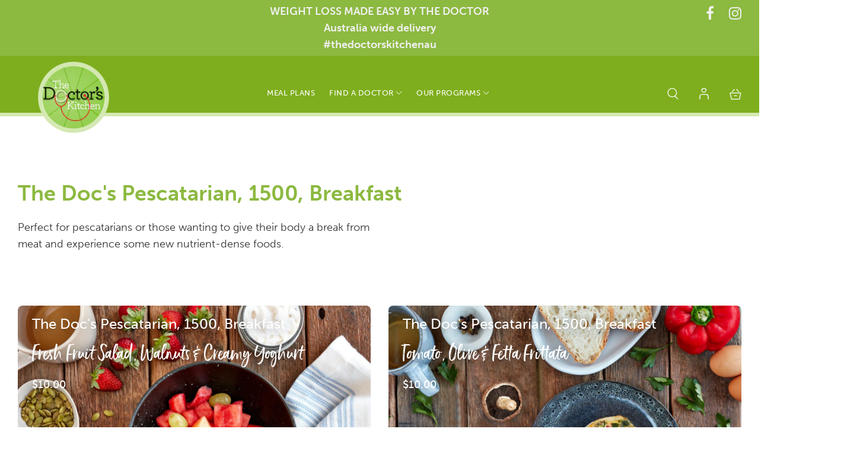

--- FILE ---
content_type: text/html; charset=utf-8
request_url: https://thedoctorskitchen.com.au/collections/the-docs-pescatarian-1500-breakfast
body_size: 25094
content:

<!doctype html>
<!--[if IE 8]><html class="no-js lt-ie9" lang="en"> <![endif]-->
<!--[if IE 9 ]><html class="ie9 no-js"> <![endif]-->
<!--[if (gt IE 9)|!(IE)]><!--> <html class="no-js"> <!--<![endif]-->
<head>


<!--Content in content_for_header -->
<!--LayoutHub-Embed--><meta name="layouthub" /><link rel="stylesheet" href="https://fonts.googleapis.com/css?display=swap&family=DM+Sans:100,200,300,400,500,600,700,800,900|Lato:100,200,300,400,500,600,700,800,900" /><link rel="stylesheet" type="text/css" href="[data-uri]" media="all">
<!--LH--><!--/LayoutHub-Embed--><!-- Google Tag Manager -->
  <script>
    (function(w,d,s,l,i){w[l]=w[l]||[];w[l].push({'gtm.start':
                                                  new Date().getTime(),event:'gtm.js'});var f=d.getElementsByTagName(s)[0],
        j=d.createElement(s),dl=l!='dataLayer'?'&l='+l:'';j.async=true;j.src=
          'https://www.googletagmanager.com/gtm.js?id='+i+dl;f.parentNode.insertBefore(j,f);
                        })(window,document,'script','dataLayer','GTM-WLX8R2V');
  </script>
  <!-- End Google Tag Manager -->

  <!-- Basic page needs ================================================== -->
  <meta charset="utf-8">
  <meta http-equiv="X-UA-Compatible" content="IE=edge">

  
  <link rel="shortcut icon" href="//thedoctorskitchen.com.au/cdn/shop/files/The_Doctors_Kitchen_Logo_32x32.png?v=1613757740" type="image/png">
  
  
  

  <script type="application/ld+json">
  {
    "@context": "https://schema.org",
    "@type": "WebSite",
    "url": "https://thedoctorskitchen.com.au",
    "potentialAction": {
      "@type": "SearchAction",
      "target": "https://thedoctorskitchen.com.au/search?q={query}",
      "query-input": "required name=query"
    }
  }
  </script>
    
    <script type="application/ld+json">
    {
      "@context": "https://schema.org",
      "@type": null,
      "name": "The Doctor’s Kitchen Australia",
      "url": "https://thedoctorskitchen.com.au",
      "description": "Drop your fat with Australia's only medical weight loss meals. Our Doctors use your individual biometric results via the latest advanced bio-electrical impedance analysis to calorie control our fat loss meals to you so you can look and feel your very best. Vegan, Gluten \u0026 Dairy Free, Vegetarian, and Mediterranean.",
      "telephone": "+61 476 193 263",
      "sameAs": [],
      "hasMap": "https://www.google.com/maps/@-27.4895098,153.1005691,16z",
      "geo": {
        "@type": "GeoCoordinates",
        "latitude": -27.4895098,
        "longitude": 153.1005691
      },
      "address": {
        "@type": "PostalAddress",
        "streetAddress": "Suite 1 \/ 396 Stanley Rd",
        "addressLocality": "Carina",
        "addressRegion": "Queensland",
        "postalCode": "4152",
        "addressCountry": "Australia"
      }
    }
    </script>
  

  
    
  

  




  <!-- Title and description ================================================== -->
  <title>
    The Doc&#39;s Pescatarian, 1500, Breakfast &ndash; The Doctor’s Kitchen Australia
  </title>

  
  <meta name="description" content="Perfect for pescatarians or those wanting to give their body a break from meat and experience some new nutrient-dense foods.">
  

  <!-- Helpers ================================================== -->
  <!-- /snippets/social-meta-tags.liquid -->


  <meta property="og:type" content="website">
  <meta property="og:title" content="The Doc&#39;s Pescatarian, 1500, Breakfast">
  

<meta property="og:url" content="https://thedoctorskitchen.com.au/collections/the-docs-pescatarian-1500-breakfast">
<meta property="og:site_name" content="The Doctor’s Kitchen Australia">




  <meta name="twitter:card" content="summary">



  <link rel="canonical" href="https://thedoctorskitchen.com.au/collections/the-docs-pescatarian-1500-breakfast">
  
  <meta name="viewport" content="width=device-width, initial-scale=1, shrink-to-fit=no">
  
  <meta name="theme-color" content="#7eae1d">

  <!-- CSS ================================================== -->
  <link rel="stylesheet" href="https://use.typekit.net/agl4dno.css">
  <link href="//thedoctorskitchen.com.au/cdn/shop/t/26/assets/webfonts.css?v=42934679888983338831607998737" rel="stylesheet" type="text/css" media="all" />
  <link href="//thedoctorskitchen.com.au/cdn/shop/t/26/assets/plugins.css?v=99834823802973364541767152948" rel="stylesheet" type="text/css" media="all" />
  <link href="//thedoctorskitchen.com.au/cdn/shop/t/26/assets/timber.scss.css?v=153865441400008166271767152948" rel="stylesheet" type="text/css" media="all" />

  <!-- Remodal css classes -->
  <link href="//thedoctorskitchen.com.au/cdn/shop/t/26/assets/remodal.css?v=72087058388585247571607320779" rel="stylesheet" type="text/css" media="all" />
  <link href="//thedoctorskitchen.com.au/cdn/shop/t/26/assets/remodal-default-theme.css?v=172463148705178401571607320779" rel="stylesheet" type="text/css" media="all" />

  



  <!-- Header hook for plugins ================================================== -->
  <script>window.performance && window.performance.mark && window.performance.mark('shopify.content_for_header.start');</script><meta id="shopify-digital-wallet" name="shopify-digital-wallet" content="/8320680051/digital_wallets/dialog">
<meta name="shopify-checkout-api-token" content="e01f9a67336927ac1526b9b2a2bd9f56">
<link rel="alternate" type="application/atom+xml" title="Feed" href="/collections/the-docs-pescatarian-1500-breakfast.atom" />
<link rel="alternate" type="application/json+oembed" href="https://thedoctorskitchen.com.au/collections/the-docs-pescatarian-1500-breakfast.oembed">
<script async="async" src="/checkouts/internal/preloads.js?locale=en-AU"></script>
<link rel="preconnect" href="https://shop.app" crossorigin="anonymous">
<script async="async" src="https://shop.app/checkouts/internal/preloads.js?locale=en-AU&shop_id=8320680051" crossorigin="anonymous"></script>
<script id="apple-pay-shop-capabilities" type="application/json">{"shopId":8320680051,"countryCode":"AU","currencyCode":"AUD","merchantCapabilities":["supports3DS"],"merchantId":"gid:\/\/shopify\/Shop\/8320680051","merchantName":"The Doctor’s Kitchen Australia","requiredBillingContactFields":["postalAddress","email"],"requiredShippingContactFields":["postalAddress","email"],"shippingType":"shipping","supportedNetworks":["visa","masterCard","amex","jcb"],"total":{"type":"pending","label":"The Doctor’s Kitchen Australia","amount":"1.00"},"shopifyPaymentsEnabled":true,"supportsSubscriptions":true}</script>
<script id="shopify-features" type="application/json">{"accessToken":"e01f9a67336927ac1526b9b2a2bd9f56","betas":["rich-media-storefront-analytics"],"domain":"thedoctorskitchen.com.au","predictiveSearch":true,"shopId":8320680051,"locale":"en"}</script>
<script>var Shopify = Shopify || {};
Shopify.shop = "the-doctor-s-kitchen.myshopify.com";
Shopify.locale = "en";
Shopify.currency = {"active":"AUD","rate":"1.0"};
Shopify.country = "AU";
Shopify.theme = {"name":"December Enhancements - Doctors Kitchen - v1.0","id":82361778291,"schema_name":"Flow","schema_version":"11.4","theme_store_id":801,"role":"main"};
Shopify.theme.handle = "null";
Shopify.theme.style = {"id":null,"handle":null};
Shopify.cdnHost = "thedoctorskitchen.com.au/cdn";
Shopify.routes = Shopify.routes || {};
Shopify.routes.root = "/";</script>
<script type="module">!function(o){(o.Shopify=o.Shopify||{}).modules=!0}(window);</script>
<script>!function(o){function n(){var o=[];function n(){o.push(Array.prototype.slice.apply(arguments))}return n.q=o,n}var t=o.Shopify=o.Shopify||{};t.loadFeatures=n(),t.autoloadFeatures=n()}(window);</script>
<script>
  window.ShopifyPay = window.ShopifyPay || {};
  window.ShopifyPay.apiHost = "shop.app\/pay";
  window.ShopifyPay.redirectState = null;
</script>
<script id="shop-js-analytics" type="application/json">{"pageType":"collection"}</script>
<script defer="defer" async type="module" src="//thedoctorskitchen.com.au/cdn/shopifycloud/shop-js/modules/v2/client.init-shop-cart-sync_C5BV16lS.en.esm.js"></script>
<script defer="defer" async type="module" src="//thedoctorskitchen.com.au/cdn/shopifycloud/shop-js/modules/v2/chunk.common_CygWptCX.esm.js"></script>
<script type="module">
  await import("//thedoctorskitchen.com.au/cdn/shopifycloud/shop-js/modules/v2/client.init-shop-cart-sync_C5BV16lS.en.esm.js");
await import("//thedoctorskitchen.com.au/cdn/shopifycloud/shop-js/modules/v2/chunk.common_CygWptCX.esm.js");

  window.Shopify.SignInWithShop?.initShopCartSync?.({"fedCMEnabled":true,"windoidEnabled":true});

</script>
<script>
  window.Shopify = window.Shopify || {};
  if (!window.Shopify.featureAssets) window.Shopify.featureAssets = {};
  window.Shopify.featureAssets['shop-js'] = {"shop-cart-sync":["modules/v2/client.shop-cart-sync_ZFArdW7E.en.esm.js","modules/v2/chunk.common_CygWptCX.esm.js"],"init-fed-cm":["modules/v2/client.init-fed-cm_CmiC4vf6.en.esm.js","modules/v2/chunk.common_CygWptCX.esm.js"],"shop-button":["modules/v2/client.shop-button_tlx5R9nI.en.esm.js","modules/v2/chunk.common_CygWptCX.esm.js"],"shop-cash-offers":["modules/v2/client.shop-cash-offers_DOA2yAJr.en.esm.js","modules/v2/chunk.common_CygWptCX.esm.js","modules/v2/chunk.modal_D71HUcav.esm.js"],"init-windoid":["modules/v2/client.init-windoid_sURxWdc1.en.esm.js","modules/v2/chunk.common_CygWptCX.esm.js"],"shop-toast-manager":["modules/v2/client.shop-toast-manager_ClPi3nE9.en.esm.js","modules/v2/chunk.common_CygWptCX.esm.js"],"init-shop-email-lookup-coordinator":["modules/v2/client.init-shop-email-lookup-coordinator_B8hsDcYM.en.esm.js","modules/v2/chunk.common_CygWptCX.esm.js"],"init-shop-cart-sync":["modules/v2/client.init-shop-cart-sync_C5BV16lS.en.esm.js","modules/v2/chunk.common_CygWptCX.esm.js"],"avatar":["modules/v2/client.avatar_BTnouDA3.en.esm.js"],"pay-button":["modules/v2/client.pay-button_FdsNuTd3.en.esm.js","modules/v2/chunk.common_CygWptCX.esm.js"],"init-customer-accounts":["modules/v2/client.init-customer-accounts_DxDtT_ad.en.esm.js","modules/v2/client.shop-login-button_C5VAVYt1.en.esm.js","modules/v2/chunk.common_CygWptCX.esm.js","modules/v2/chunk.modal_D71HUcav.esm.js"],"init-shop-for-new-customer-accounts":["modules/v2/client.init-shop-for-new-customer-accounts_ChsxoAhi.en.esm.js","modules/v2/client.shop-login-button_C5VAVYt1.en.esm.js","modules/v2/chunk.common_CygWptCX.esm.js","modules/v2/chunk.modal_D71HUcav.esm.js"],"shop-login-button":["modules/v2/client.shop-login-button_C5VAVYt1.en.esm.js","modules/v2/chunk.common_CygWptCX.esm.js","modules/v2/chunk.modal_D71HUcav.esm.js"],"init-customer-accounts-sign-up":["modules/v2/client.init-customer-accounts-sign-up_CPSyQ0Tj.en.esm.js","modules/v2/client.shop-login-button_C5VAVYt1.en.esm.js","modules/v2/chunk.common_CygWptCX.esm.js","modules/v2/chunk.modal_D71HUcav.esm.js"],"shop-follow-button":["modules/v2/client.shop-follow-button_Cva4Ekp9.en.esm.js","modules/v2/chunk.common_CygWptCX.esm.js","modules/v2/chunk.modal_D71HUcav.esm.js"],"checkout-modal":["modules/v2/client.checkout-modal_BPM8l0SH.en.esm.js","modules/v2/chunk.common_CygWptCX.esm.js","modules/v2/chunk.modal_D71HUcav.esm.js"],"lead-capture":["modules/v2/client.lead-capture_Bi8yE_yS.en.esm.js","modules/v2/chunk.common_CygWptCX.esm.js","modules/v2/chunk.modal_D71HUcav.esm.js"],"shop-login":["modules/v2/client.shop-login_D6lNrXab.en.esm.js","modules/v2/chunk.common_CygWptCX.esm.js","modules/v2/chunk.modal_D71HUcav.esm.js"],"payment-terms":["modules/v2/client.payment-terms_CZxnsJam.en.esm.js","modules/v2/chunk.common_CygWptCX.esm.js","modules/v2/chunk.modal_D71HUcav.esm.js"]};
</script>
<script>(function() {
  var isLoaded = false;
  function asyncLoad() {
    if (isLoaded) return;
    isLoaded = true;
    var urls = ["\/\/www.powr.io\/powr.js?powr-token=the-doctor-s-kitchen.myshopify.com\u0026external-type=shopify\u0026shop=the-doctor-s-kitchen.myshopify.com","https:\/\/app.layouthub.com\/shopify\/layouthub.js?shop=the-doctor-s-kitchen.myshopify.com"];
    for (var i = 0; i < urls.length; i++) {
      var s = document.createElement('script');
      s.type = 'text/javascript';
      s.async = true;
      s.src = urls[i];
      var x = document.getElementsByTagName('script')[0];
      x.parentNode.insertBefore(s, x);
    }
  };
  if(window.attachEvent) {
    window.attachEvent('onload', asyncLoad);
  } else {
    window.addEventListener('load', asyncLoad, false);
  }
})();</script>
<script id="__st">var __st={"a":8320680051,"offset":36000,"reqid":"5801ccb8-b0e4-4347-8b45-df69a8592793-1768817504","pageurl":"thedoctorskitchen.com.au\/collections\/the-docs-pescatarian-1500-breakfast","u":"5164c0e53693","p":"collection","rtyp":"collection","rid":155643019379};</script>
<script>window.ShopifyPaypalV4VisibilityTracking = true;</script>
<script id="captcha-bootstrap">!function(){'use strict';const t='contact',e='account',n='new_comment',o=[[t,t],['blogs',n],['comments',n],[t,'customer']],c=[[e,'customer_login'],[e,'guest_login'],[e,'recover_customer_password'],[e,'create_customer']],r=t=>t.map((([t,e])=>`form[action*='/${t}']:not([data-nocaptcha='true']) input[name='form_type'][value='${e}']`)).join(','),a=t=>()=>t?[...document.querySelectorAll(t)].map((t=>t.form)):[];function s(){const t=[...o],e=r(t);return a(e)}const i='password',u='form_key',d=['recaptcha-v3-token','g-recaptcha-response','h-captcha-response',i],f=()=>{try{return window.sessionStorage}catch{return}},m='__shopify_v',_=t=>t.elements[u];function p(t,e,n=!1){try{const o=window.sessionStorage,c=JSON.parse(o.getItem(e)),{data:r}=function(t){const{data:e,action:n}=t;return t[m]||n?{data:e,action:n}:{data:t,action:n}}(c);for(const[e,n]of Object.entries(r))t.elements[e]&&(t.elements[e].value=n);n&&o.removeItem(e)}catch(o){console.error('form repopulation failed',{error:o})}}const l='form_type',E='cptcha';function T(t){t.dataset[E]=!0}const w=window,h=w.document,L='Shopify',v='ce_forms',y='captcha';let A=!1;((t,e)=>{const n=(g='f06e6c50-85a8-45c8-87d0-21a2b65856fe',I='https://cdn.shopify.com/shopifycloud/storefront-forms-hcaptcha/ce_storefront_forms_captcha_hcaptcha.v1.5.2.iife.js',D={infoText:'Protected by hCaptcha',privacyText:'Privacy',termsText:'Terms'},(t,e,n)=>{const o=w[L][v],c=o.bindForm;if(c)return c(t,g,e,D).then(n);var r;o.q.push([[t,g,e,D],n]),r=I,A||(h.body.append(Object.assign(h.createElement('script'),{id:'captcha-provider',async:!0,src:r})),A=!0)});var g,I,D;w[L]=w[L]||{},w[L][v]=w[L][v]||{},w[L][v].q=[],w[L][y]=w[L][y]||{},w[L][y].protect=function(t,e){n(t,void 0,e),T(t)},Object.freeze(w[L][y]),function(t,e,n,w,h,L){const[v,y,A,g]=function(t,e,n){const i=e?o:[],u=t?c:[],d=[...i,...u],f=r(d),m=r(i),_=r(d.filter((([t,e])=>n.includes(e))));return[a(f),a(m),a(_),s()]}(w,h,L),I=t=>{const e=t.target;return e instanceof HTMLFormElement?e:e&&e.form},D=t=>v().includes(t);t.addEventListener('submit',(t=>{const e=I(t);if(!e)return;const n=D(e)&&!e.dataset.hcaptchaBound&&!e.dataset.recaptchaBound,o=_(e),c=g().includes(e)&&(!o||!o.value);(n||c)&&t.preventDefault(),c&&!n&&(function(t){try{if(!f())return;!function(t){const e=f();if(!e)return;const n=_(t);if(!n)return;const o=n.value;o&&e.removeItem(o)}(t);const e=Array.from(Array(32),(()=>Math.random().toString(36)[2])).join('');!function(t,e){_(t)||t.append(Object.assign(document.createElement('input'),{type:'hidden',name:u})),t.elements[u].value=e}(t,e),function(t,e){const n=f();if(!n)return;const o=[...t.querySelectorAll(`input[type='${i}']`)].map((({name:t})=>t)),c=[...d,...o],r={};for(const[a,s]of new FormData(t).entries())c.includes(a)||(r[a]=s);n.setItem(e,JSON.stringify({[m]:1,action:t.action,data:r}))}(t,e)}catch(e){console.error('failed to persist form',e)}}(e),e.submit())}));const S=(t,e)=>{t&&!t.dataset[E]&&(n(t,e.some((e=>e===t))),T(t))};for(const o of['focusin','change'])t.addEventListener(o,(t=>{const e=I(t);D(e)&&S(e,y())}));const B=e.get('form_key'),M=e.get(l),P=B&&M;t.addEventListener('DOMContentLoaded',(()=>{const t=y();if(P)for(const e of t)e.elements[l].value===M&&p(e,B);[...new Set([...A(),...v().filter((t=>'true'===t.dataset.shopifyCaptcha))])].forEach((e=>S(e,t)))}))}(h,new URLSearchParams(w.location.search),n,t,e,['guest_login'])})(!0,!0)}();</script>
<script integrity="sha256-4kQ18oKyAcykRKYeNunJcIwy7WH5gtpwJnB7kiuLZ1E=" data-source-attribution="shopify.loadfeatures" defer="defer" src="//thedoctorskitchen.com.au/cdn/shopifycloud/storefront/assets/storefront/load_feature-a0a9edcb.js" crossorigin="anonymous"></script>
<script crossorigin="anonymous" defer="defer" src="//thedoctorskitchen.com.au/cdn/shopifycloud/storefront/assets/shopify_pay/storefront-65b4c6d7.js?v=20250812"></script>
<script data-source-attribution="shopify.dynamic_checkout.dynamic.init">var Shopify=Shopify||{};Shopify.PaymentButton=Shopify.PaymentButton||{isStorefrontPortableWallets:!0,init:function(){window.Shopify.PaymentButton.init=function(){};var t=document.createElement("script");t.src="https://thedoctorskitchen.com.au/cdn/shopifycloud/portable-wallets/latest/portable-wallets.en.js",t.type="module",document.head.appendChild(t)}};
</script>
<script data-source-attribution="shopify.dynamic_checkout.buyer_consent">
  function portableWalletsHideBuyerConsent(e){var t=document.getElementById("shopify-buyer-consent"),n=document.getElementById("shopify-subscription-policy-button");t&&n&&(t.classList.add("hidden"),t.setAttribute("aria-hidden","true"),n.removeEventListener("click",e))}function portableWalletsShowBuyerConsent(e){var t=document.getElementById("shopify-buyer-consent"),n=document.getElementById("shopify-subscription-policy-button");t&&n&&(t.classList.remove("hidden"),t.removeAttribute("aria-hidden"),n.addEventListener("click",e))}window.Shopify?.PaymentButton&&(window.Shopify.PaymentButton.hideBuyerConsent=portableWalletsHideBuyerConsent,window.Shopify.PaymentButton.showBuyerConsent=portableWalletsShowBuyerConsent);
</script>
<script data-source-attribution="shopify.dynamic_checkout.cart.bootstrap">document.addEventListener("DOMContentLoaded",(function(){function t(){return document.querySelector("shopify-accelerated-checkout-cart, shopify-accelerated-checkout")}if(t())Shopify.PaymentButton.init();else{new MutationObserver((function(e,n){t()&&(Shopify.PaymentButton.init(),n.disconnect())})).observe(document.body,{childList:!0,subtree:!0})}}));
</script>
<link id="shopify-accelerated-checkout-styles" rel="stylesheet" media="screen" href="https://thedoctorskitchen.com.au/cdn/shopifycloud/portable-wallets/latest/accelerated-checkout-backwards-compat.css" crossorigin="anonymous">
<style id="shopify-accelerated-checkout-cart">
        #shopify-buyer-consent {
  margin-top: 1em;
  display: inline-block;
  width: 100%;
}

#shopify-buyer-consent.hidden {
  display: none;
}

#shopify-subscription-policy-button {
  background: none;
  border: none;
  padding: 0;
  text-decoration: underline;
  font-size: inherit;
  cursor: pointer;
}

#shopify-subscription-policy-button::before {
  box-shadow: none;
}

      </style>

<script>window.performance && window.performance.mark && window.performance.mark('shopify.content_for_header.end');</script>
  <!-- /snippets/oldIE-js.liquid -->


<!--[if lt IE 9]>
<script src="//cdnjs.cloudflare.com/ajax/libs/html5shiv/3.7.2/html5shiv.min.js" type="text/javascript"></script>
<script src="//thedoctorskitchen.com.au/cdn/shop/t/26/assets/respond.min.js?v=52248677837542619231607320781" type="text/javascript"></script>
<link href="//thedoctorskitchen.com.au/cdn/shop/t/26/assets/respond-proxy.html" id="respond-proxy" rel="respond-proxy" />
<link href="//thedoctorskitchen.com.au/search?q=1f5c12a2aa9778a4c8dd7d697ccef3e6" id="respond-redirect" rel="respond-redirect" />
<script src="//thedoctorskitchen.com.au/search?q=1f5c12a2aa9778a4c8dd7d697ccef3e6" type="text/javascript"></script>
<![endif]-->


  <script src="https://polyfill-fastly.net/v2/polyfill.min.js"></script>
  <script src="//ajax.googleapis.com/ajax/libs/jquery/1.11.0/jquery.min.js" type="text/javascript"></script>
  <script src="//thedoctorskitchen.com.au/cdn/shop/t/26/assets/modernizr.min.js?v=170583868966104506851607998746" type="text/javascript"></script>

  
  
  <!-- "snippets/shogun-head.liquid" was not rendered, the associated app was uninstalled -->
 

<script>window.__pagefly_analytics_settings__={"version":2,"visits":37,"dashboardVisits":"3","storefrontPassword":"","acceptGDPR":true,"acceptTracking":false,"planMigrated":true,"klaviyoListKey":"MFNKPU","install_app":"1","create_first_regular_page":"1","pageflyThemeId":120125325427,"publish_first_regular_page":"1"};</script>
 <!-- BEGIN app block: shopify://apps/pagefly-page-builder/blocks/app-embed/83e179f7-59a0-4589-8c66-c0dddf959200 -->

<!-- BEGIN app snippet: pagefly-cro-ab-testing-main -->







<script>
  ;(function () {
    const url = new URL(window.location)
    const viewParam = url.searchParams.get('view')
    if (viewParam && viewParam.includes('variant-pf-')) {
      url.searchParams.set('pf_v', viewParam)
      url.searchParams.delete('view')
      window.history.replaceState({}, '', url)
    }
  })()
</script>



<script type='module'>
  
  window.PAGEFLY_CRO = window.PAGEFLY_CRO || {}

  window.PAGEFLY_CRO['data_debug'] = {
    original_template_suffix: "all_collections",
    allow_ab_test: false,
    ab_test_start_time: 0,
    ab_test_end_time: 0,
    today_date_time: 1768817505000,
  }
  window.PAGEFLY_CRO['GA4'] = { enabled: false}
</script>

<!-- END app snippet -->








  <script src='https://cdn.shopify.com/extensions/019bb4f9-aed6-78a3-be91-e9d44663e6bf/pagefly-page-builder-215/assets/pagefly-helper.js' defer='defer'></script>

  <script src='https://cdn.shopify.com/extensions/019bb4f9-aed6-78a3-be91-e9d44663e6bf/pagefly-page-builder-215/assets/pagefly-general-helper.js' defer='defer'></script>

  <script src='https://cdn.shopify.com/extensions/019bb4f9-aed6-78a3-be91-e9d44663e6bf/pagefly-page-builder-215/assets/pagefly-snap-slider.js' defer='defer'></script>

  <script src='https://cdn.shopify.com/extensions/019bb4f9-aed6-78a3-be91-e9d44663e6bf/pagefly-page-builder-215/assets/pagefly-slideshow-v3.js' defer='defer'></script>

  <script src='https://cdn.shopify.com/extensions/019bb4f9-aed6-78a3-be91-e9d44663e6bf/pagefly-page-builder-215/assets/pagefly-slideshow-v4.js' defer='defer'></script>

  <script src='https://cdn.shopify.com/extensions/019bb4f9-aed6-78a3-be91-e9d44663e6bf/pagefly-page-builder-215/assets/pagefly-glider.js' defer='defer'></script>

  <script src='https://cdn.shopify.com/extensions/019bb4f9-aed6-78a3-be91-e9d44663e6bf/pagefly-page-builder-215/assets/pagefly-slideshow-v1-v2.js' defer='defer'></script>

  <script src='https://cdn.shopify.com/extensions/019bb4f9-aed6-78a3-be91-e9d44663e6bf/pagefly-page-builder-215/assets/pagefly-product-media.js' defer='defer'></script>

  <script src='https://cdn.shopify.com/extensions/019bb4f9-aed6-78a3-be91-e9d44663e6bf/pagefly-page-builder-215/assets/pagefly-product.js' defer='defer'></script>


<script id='pagefly-helper-data' type='application/json'>
  {
    "page_optimization": {
      "assets_prefetching": false
    },
    "elements_asset_mapper": {
      "Accordion": "https://cdn.shopify.com/extensions/019bb4f9-aed6-78a3-be91-e9d44663e6bf/pagefly-page-builder-215/assets/pagefly-accordion.js",
      "Accordion3": "https://cdn.shopify.com/extensions/019bb4f9-aed6-78a3-be91-e9d44663e6bf/pagefly-page-builder-215/assets/pagefly-accordion3.js",
      "CountDown": "https://cdn.shopify.com/extensions/019bb4f9-aed6-78a3-be91-e9d44663e6bf/pagefly-page-builder-215/assets/pagefly-countdown.js",
      "GMap1": "https://cdn.shopify.com/extensions/019bb4f9-aed6-78a3-be91-e9d44663e6bf/pagefly-page-builder-215/assets/pagefly-gmap.js",
      "GMap2": "https://cdn.shopify.com/extensions/019bb4f9-aed6-78a3-be91-e9d44663e6bf/pagefly-page-builder-215/assets/pagefly-gmap.js",
      "GMapBasicV2": "https://cdn.shopify.com/extensions/019bb4f9-aed6-78a3-be91-e9d44663e6bf/pagefly-page-builder-215/assets/pagefly-gmap.js",
      "GMapAdvancedV2": "https://cdn.shopify.com/extensions/019bb4f9-aed6-78a3-be91-e9d44663e6bf/pagefly-page-builder-215/assets/pagefly-gmap.js",
      "HTML.Video": "https://cdn.shopify.com/extensions/019bb4f9-aed6-78a3-be91-e9d44663e6bf/pagefly-page-builder-215/assets/pagefly-htmlvideo.js",
      "HTML.Video2": "https://cdn.shopify.com/extensions/019bb4f9-aed6-78a3-be91-e9d44663e6bf/pagefly-page-builder-215/assets/pagefly-htmlvideo2.js",
      "HTML.Video3": "https://cdn.shopify.com/extensions/019bb4f9-aed6-78a3-be91-e9d44663e6bf/pagefly-page-builder-215/assets/pagefly-htmlvideo2.js",
      "BackgroundVideo": "https://cdn.shopify.com/extensions/019bb4f9-aed6-78a3-be91-e9d44663e6bf/pagefly-page-builder-215/assets/pagefly-htmlvideo2.js",
      "Instagram": "https://cdn.shopify.com/extensions/019bb4f9-aed6-78a3-be91-e9d44663e6bf/pagefly-page-builder-215/assets/pagefly-instagram.js",
      "Instagram2": "https://cdn.shopify.com/extensions/019bb4f9-aed6-78a3-be91-e9d44663e6bf/pagefly-page-builder-215/assets/pagefly-instagram.js",
      "Insta3": "https://cdn.shopify.com/extensions/019bb4f9-aed6-78a3-be91-e9d44663e6bf/pagefly-page-builder-215/assets/pagefly-instagram3.js",
      "Tabs": "https://cdn.shopify.com/extensions/019bb4f9-aed6-78a3-be91-e9d44663e6bf/pagefly-page-builder-215/assets/pagefly-tab.js",
      "Tabs3": "https://cdn.shopify.com/extensions/019bb4f9-aed6-78a3-be91-e9d44663e6bf/pagefly-page-builder-215/assets/pagefly-tab3.js",
      "ProductBox": "https://cdn.shopify.com/extensions/019bb4f9-aed6-78a3-be91-e9d44663e6bf/pagefly-page-builder-215/assets/pagefly-cart.js",
      "FBPageBox2": "https://cdn.shopify.com/extensions/019bb4f9-aed6-78a3-be91-e9d44663e6bf/pagefly-page-builder-215/assets/pagefly-facebook.js",
      "FBLikeButton2": "https://cdn.shopify.com/extensions/019bb4f9-aed6-78a3-be91-e9d44663e6bf/pagefly-page-builder-215/assets/pagefly-facebook.js",
      "TwitterFeed2": "https://cdn.shopify.com/extensions/019bb4f9-aed6-78a3-be91-e9d44663e6bf/pagefly-page-builder-215/assets/pagefly-twitter.js",
      "Paragraph4": "https://cdn.shopify.com/extensions/019bb4f9-aed6-78a3-be91-e9d44663e6bf/pagefly-page-builder-215/assets/pagefly-paragraph4.js",

      "AliReviews": "https://cdn.shopify.com/extensions/019bb4f9-aed6-78a3-be91-e9d44663e6bf/pagefly-page-builder-215/assets/pagefly-3rd-elements.js",
      "BackInStock": "https://cdn.shopify.com/extensions/019bb4f9-aed6-78a3-be91-e9d44663e6bf/pagefly-page-builder-215/assets/pagefly-3rd-elements.js",
      "GloboBackInStock": "https://cdn.shopify.com/extensions/019bb4f9-aed6-78a3-be91-e9d44663e6bf/pagefly-page-builder-215/assets/pagefly-3rd-elements.js",
      "GrowaveWishlist": "https://cdn.shopify.com/extensions/019bb4f9-aed6-78a3-be91-e9d44663e6bf/pagefly-page-builder-215/assets/pagefly-3rd-elements.js",
      "InfiniteOptionsShopPad": "https://cdn.shopify.com/extensions/019bb4f9-aed6-78a3-be91-e9d44663e6bf/pagefly-page-builder-215/assets/pagefly-3rd-elements.js",
      "InkybayProductPersonalizer": "https://cdn.shopify.com/extensions/019bb4f9-aed6-78a3-be91-e9d44663e6bf/pagefly-page-builder-215/assets/pagefly-3rd-elements.js",
      "LimeSpot": "https://cdn.shopify.com/extensions/019bb4f9-aed6-78a3-be91-e9d44663e6bf/pagefly-page-builder-215/assets/pagefly-3rd-elements.js",
      "Loox": "https://cdn.shopify.com/extensions/019bb4f9-aed6-78a3-be91-e9d44663e6bf/pagefly-page-builder-215/assets/pagefly-3rd-elements.js",
      "Opinew": "https://cdn.shopify.com/extensions/019bb4f9-aed6-78a3-be91-e9d44663e6bf/pagefly-page-builder-215/assets/pagefly-3rd-elements.js",
      "Powr": "https://cdn.shopify.com/extensions/019bb4f9-aed6-78a3-be91-e9d44663e6bf/pagefly-page-builder-215/assets/pagefly-3rd-elements.js",
      "ProductReviews": "https://cdn.shopify.com/extensions/019bb4f9-aed6-78a3-be91-e9d44663e6bf/pagefly-page-builder-215/assets/pagefly-3rd-elements.js",
      "PushOwl": "https://cdn.shopify.com/extensions/019bb4f9-aed6-78a3-be91-e9d44663e6bf/pagefly-page-builder-215/assets/pagefly-3rd-elements.js",
      "ReCharge": "https://cdn.shopify.com/extensions/019bb4f9-aed6-78a3-be91-e9d44663e6bf/pagefly-page-builder-215/assets/pagefly-3rd-elements.js",
      "Rivyo": "https://cdn.shopify.com/extensions/019bb4f9-aed6-78a3-be91-e9d44663e6bf/pagefly-page-builder-215/assets/pagefly-3rd-elements.js",
      "TrackingMore": "https://cdn.shopify.com/extensions/019bb4f9-aed6-78a3-be91-e9d44663e6bf/pagefly-page-builder-215/assets/pagefly-3rd-elements.js",
      "Vitals": "https://cdn.shopify.com/extensions/019bb4f9-aed6-78a3-be91-e9d44663e6bf/pagefly-page-builder-215/assets/pagefly-3rd-elements.js",
      "Wiser": "https://cdn.shopify.com/extensions/019bb4f9-aed6-78a3-be91-e9d44663e6bf/pagefly-page-builder-215/assets/pagefly-3rd-elements.js"
    },
    "custom_elements_mapper": {
      "pf-click-action-element": "https://cdn.shopify.com/extensions/019bb4f9-aed6-78a3-be91-e9d44663e6bf/pagefly-page-builder-215/assets/pagefly-click-action-element.js",
      "pf-dialog-element": "https://cdn.shopify.com/extensions/019bb4f9-aed6-78a3-be91-e9d44663e6bf/pagefly-page-builder-215/assets/pagefly-dialog-element.js"
    }
  }
</script>


<!-- END app block --><meta property="og:image" content="https://cdn.shopify.com/s/files/1/0083/2068/0051/files/logo.png?height=628&pad_color=fff&v=1613575366&width=1200" />
<meta property="og:image:secure_url" content="https://cdn.shopify.com/s/files/1/0083/2068/0051/files/logo.png?height=628&pad_color=fff&v=1613575366&width=1200" />
<meta property="og:image:width" content="1200" />
<meta property="og:image:height" content="628" />
<link href="https://monorail-edge.shopifysvc.com" rel="dns-prefetch">
<script>(function(){if ("sendBeacon" in navigator && "performance" in window) {try {var session_token_from_headers = performance.getEntriesByType('navigation')[0].serverTiming.find(x => x.name == '_s').description;} catch {var session_token_from_headers = undefined;}var session_cookie_matches = document.cookie.match(/_shopify_s=([^;]*)/);var session_token_from_cookie = session_cookie_matches && session_cookie_matches.length === 2 ? session_cookie_matches[1] : "";var session_token = session_token_from_headers || session_token_from_cookie || "";function handle_abandonment_event(e) {var entries = performance.getEntries().filter(function(entry) {return /monorail-edge.shopifysvc.com/.test(entry.name);});if (!window.abandonment_tracked && entries.length === 0) {window.abandonment_tracked = true;var currentMs = Date.now();var navigation_start = performance.timing.navigationStart;var payload = {shop_id: 8320680051,url: window.location.href,navigation_start,duration: currentMs - navigation_start,session_token,page_type: "collection"};window.navigator.sendBeacon("https://monorail-edge.shopifysvc.com/v1/produce", JSON.stringify({schema_id: "online_store_buyer_site_abandonment/1.1",payload: payload,metadata: {event_created_at_ms: currentMs,event_sent_at_ms: currentMs}}));}}window.addEventListener('pagehide', handle_abandonment_event);}}());</script>
<script id="web-pixels-manager-setup">(function e(e,d,r,n,o){if(void 0===o&&(o={}),!Boolean(null===(a=null===(i=window.Shopify)||void 0===i?void 0:i.analytics)||void 0===a?void 0:a.replayQueue)){var i,a;window.Shopify=window.Shopify||{};var t=window.Shopify;t.analytics=t.analytics||{};var s=t.analytics;s.replayQueue=[],s.publish=function(e,d,r){return s.replayQueue.push([e,d,r]),!0};try{self.performance.mark("wpm:start")}catch(e){}var l=function(){var e={modern:/Edge?\/(1{2}[4-9]|1[2-9]\d|[2-9]\d{2}|\d{4,})\.\d+(\.\d+|)|Firefox\/(1{2}[4-9]|1[2-9]\d|[2-9]\d{2}|\d{4,})\.\d+(\.\d+|)|Chrom(ium|e)\/(9{2}|\d{3,})\.\d+(\.\d+|)|(Maci|X1{2}).+ Version\/(15\.\d+|(1[6-9]|[2-9]\d|\d{3,})\.\d+)([,.]\d+|)( \(\w+\)|)( Mobile\/\w+|) Safari\/|Chrome.+OPR\/(9{2}|\d{3,})\.\d+\.\d+|(CPU[ +]OS|iPhone[ +]OS|CPU[ +]iPhone|CPU IPhone OS|CPU iPad OS)[ +]+(15[._]\d+|(1[6-9]|[2-9]\d|\d{3,})[._]\d+)([._]\d+|)|Android:?[ /-](13[3-9]|1[4-9]\d|[2-9]\d{2}|\d{4,})(\.\d+|)(\.\d+|)|Android.+Firefox\/(13[5-9]|1[4-9]\d|[2-9]\d{2}|\d{4,})\.\d+(\.\d+|)|Android.+Chrom(ium|e)\/(13[3-9]|1[4-9]\d|[2-9]\d{2}|\d{4,})\.\d+(\.\d+|)|SamsungBrowser\/([2-9]\d|\d{3,})\.\d+/,legacy:/Edge?\/(1[6-9]|[2-9]\d|\d{3,})\.\d+(\.\d+|)|Firefox\/(5[4-9]|[6-9]\d|\d{3,})\.\d+(\.\d+|)|Chrom(ium|e)\/(5[1-9]|[6-9]\d|\d{3,})\.\d+(\.\d+|)([\d.]+$|.*Safari\/(?![\d.]+ Edge\/[\d.]+$))|(Maci|X1{2}).+ Version\/(10\.\d+|(1[1-9]|[2-9]\d|\d{3,})\.\d+)([,.]\d+|)( \(\w+\)|)( Mobile\/\w+|) Safari\/|Chrome.+OPR\/(3[89]|[4-9]\d|\d{3,})\.\d+\.\d+|(CPU[ +]OS|iPhone[ +]OS|CPU[ +]iPhone|CPU IPhone OS|CPU iPad OS)[ +]+(10[._]\d+|(1[1-9]|[2-9]\d|\d{3,})[._]\d+)([._]\d+|)|Android:?[ /-](13[3-9]|1[4-9]\d|[2-9]\d{2}|\d{4,})(\.\d+|)(\.\d+|)|Mobile Safari.+OPR\/([89]\d|\d{3,})\.\d+\.\d+|Android.+Firefox\/(13[5-9]|1[4-9]\d|[2-9]\d{2}|\d{4,})\.\d+(\.\d+|)|Android.+Chrom(ium|e)\/(13[3-9]|1[4-9]\d|[2-9]\d{2}|\d{4,})\.\d+(\.\d+|)|Android.+(UC? ?Browser|UCWEB|U3)[ /]?(15\.([5-9]|\d{2,})|(1[6-9]|[2-9]\d|\d{3,})\.\d+)\.\d+|SamsungBrowser\/(5\.\d+|([6-9]|\d{2,})\.\d+)|Android.+MQ{2}Browser\/(14(\.(9|\d{2,})|)|(1[5-9]|[2-9]\d|\d{3,})(\.\d+|))(\.\d+|)|K[Aa][Ii]OS\/(3\.\d+|([4-9]|\d{2,})\.\d+)(\.\d+|)/},d=e.modern,r=e.legacy,n=navigator.userAgent;return n.match(d)?"modern":n.match(r)?"legacy":"unknown"}(),u="modern"===l?"modern":"legacy",c=(null!=n?n:{modern:"",legacy:""})[u],f=function(e){return[e.baseUrl,"/wpm","/b",e.hashVersion,"modern"===e.buildTarget?"m":"l",".js"].join("")}({baseUrl:d,hashVersion:r,buildTarget:u}),m=function(e){var d=e.version,r=e.bundleTarget,n=e.surface,o=e.pageUrl,i=e.monorailEndpoint;return{emit:function(e){var a=e.status,t=e.errorMsg,s=(new Date).getTime(),l=JSON.stringify({metadata:{event_sent_at_ms:s},events:[{schema_id:"web_pixels_manager_load/3.1",payload:{version:d,bundle_target:r,page_url:o,status:a,surface:n,error_msg:t},metadata:{event_created_at_ms:s}}]});if(!i)return console&&console.warn&&console.warn("[Web Pixels Manager] No Monorail endpoint provided, skipping logging."),!1;try{return self.navigator.sendBeacon.bind(self.navigator)(i,l)}catch(e){}var u=new XMLHttpRequest;try{return u.open("POST",i,!0),u.setRequestHeader("Content-Type","text/plain"),u.send(l),!0}catch(e){return console&&console.warn&&console.warn("[Web Pixels Manager] Got an unhandled error while logging to Monorail."),!1}}}}({version:r,bundleTarget:l,surface:e.surface,pageUrl:self.location.href,monorailEndpoint:e.monorailEndpoint});try{o.browserTarget=l,function(e){var d=e.src,r=e.async,n=void 0===r||r,o=e.onload,i=e.onerror,a=e.sri,t=e.scriptDataAttributes,s=void 0===t?{}:t,l=document.createElement("script"),u=document.querySelector("head"),c=document.querySelector("body");if(l.async=n,l.src=d,a&&(l.integrity=a,l.crossOrigin="anonymous"),s)for(var f in s)if(Object.prototype.hasOwnProperty.call(s,f))try{l.dataset[f]=s[f]}catch(e){}if(o&&l.addEventListener("load",o),i&&l.addEventListener("error",i),u)u.appendChild(l);else{if(!c)throw new Error("Did not find a head or body element to append the script");c.appendChild(l)}}({src:f,async:!0,onload:function(){if(!function(){var e,d;return Boolean(null===(d=null===(e=window.Shopify)||void 0===e?void 0:e.analytics)||void 0===d?void 0:d.initialized)}()){var d=window.webPixelsManager.init(e)||void 0;if(d){var r=window.Shopify.analytics;r.replayQueue.forEach((function(e){var r=e[0],n=e[1],o=e[2];d.publishCustomEvent(r,n,o)})),r.replayQueue=[],r.publish=d.publishCustomEvent,r.visitor=d.visitor,r.initialized=!0}}},onerror:function(){return m.emit({status:"failed",errorMsg:"".concat(f," has failed to load")})},sri:function(e){var d=/^sha384-[A-Za-z0-9+/=]+$/;return"string"==typeof e&&d.test(e)}(c)?c:"",scriptDataAttributes:o}),m.emit({status:"loading"})}catch(e){m.emit({status:"failed",errorMsg:(null==e?void 0:e.message)||"Unknown error"})}}})({shopId: 8320680051,storefrontBaseUrl: "https://thedoctorskitchen.com.au",extensionsBaseUrl: "https://extensions.shopifycdn.com/cdn/shopifycloud/web-pixels-manager",monorailEndpoint: "https://monorail-edge.shopifysvc.com/unstable/produce_batch",surface: "storefront-renderer",enabledBetaFlags: ["2dca8a86"],webPixelsConfigList: [{"id":"1506541683","configuration":"{\"accountID\":\"KG9W7c\",\"webPixelConfig\":\"eyJlbmFibGVBZGRlZFRvQ2FydEV2ZW50cyI6IHRydWV9\"}","eventPayloadVersion":"v1","runtimeContext":"STRICT","scriptVersion":"524f6c1ee37bacdca7657a665bdca589","type":"APP","apiClientId":123074,"privacyPurposes":["ANALYTICS","MARKETING"],"dataSharingAdjustments":{"protectedCustomerApprovalScopes":["read_customer_address","read_customer_email","read_customer_name","read_customer_personal_data","read_customer_phone"]}},{"id":"59342963","eventPayloadVersion":"v1","runtimeContext":"LAX","scriptVersion":"1","type":"CUSTOM","privacyPurposes":["MARKETING"],"name":"Meta pixel (migrated)"},{"id":"shopify-app-pixel","configuration":"{}","eventPayloadVersion":"v1","runtimeContext":"STRICT","scriptVersion":"0450","apiClientId":"shopify-pixel","type":"APP","privacyPurposes":["ANALYTICS","MARKETING"]},{"id":"shopify-custom-pixel","eventPayloadVersion":"v1","runtimeContext":"LAX","scriptVersion":"0450","apiClientId":"shopify-pixel","type":"CUSTOM","privacyPurposes":["ANALYTICS","MARKETING"]}],isMerchantRequest: false,initData: {"shop":{"name":"The Doctor’s Kitchen Australia","paymentSettings":{"currencyCode":"AUD"},"myshopifyDomain":"the-doctor-s-kitchen.myshopify.com","countryCode":"AU","storefrontUrl":"https:\/\/thedoctorskitchen.com.au"},"customer":null,"cart":null,"checkout":null,"productVariants":[],"purchasingCompany":null},},"https://thedoctorskitchen.com.au/cdn","fcfee988w5aeb613cpc8e4bc33m6693e112",{"modern":"","legacy":""},{"shopId":"8320680051","storefrontBaseUrl":"https:\/\/thedoctorskitchen.com.au","extensionBaseUrl":"https:\/\/extensions.shopifycdn.com\/cdn\/shopifycloud\/web-pixels-manager","surface":"storefront-renderer","enabledBetaFlags":"[\"2dca8a86\"]","isMerchantRequest":"false","hashVersion":"fcfee988w5aeb613cpc8e4bc33m6693e112","publish":"custom","events":"[[\"page_viewed\",{}],[\"collection_viewed\",{\"collection\":{\"id\":\"155643019379\",\"title\":\"The Doc's Pescatarian, 1500, Breakfast\",\"productVariants\":[{\"price\":{\"amount\":10.0,\"currencyCode\":\"AUD\"},\"product\":{\"title\":\"Fresh Fruit Salad, Walnuts \u0026 Creamy Yoghurt\",\"vendor\":\"doctors-kitchen-testing\",\"id\":\"4367995764851\",\"untranslatedTitle\":\"Fresh Fruit Salad, Walnuts \u0026 Creamy Yoghurt\",\"url\":\"\/products\/fresh-fruit-salad-walnuts-creamy-yoghurt\",\"type\":\"\"},\"id\":\"31247588851827\",\"image\":{\"src\":\"\/\/thedoctorskitchen.com.au\/cdn\/shop\/products\/Fruit_Salad_with_Pepitas_and_Coconut_Yoghurt_2_d5abacd4-15e1-4b49-80d5-5de8e3e2020c.jpg?v=1575649001\"},\"sku\":\"1958879071\",\"title\":\"Default Title\",\"untranslatedTitle\":\"Default Title\"},{\"price\":{\"amount\":10.0,\"currencyCode\":\"AUD\"},\"product\":{\"title\":\"Tomato, Olive \u0026 Fetta Frittata\",\"vendor\":\"doctors-kitchen-testing\",\"id\":\"4367995797619\",\"untranslatedTitle\":\"Tomato, Olive \u0026 Fetta Frittata\",\"url\":\"\/products\/tomato-olive-fetta-frittata\",\"type\":\"\"},\"id\":\"31247588884595\",\"image\":{\"src\":\"\/\/thedoctorskitchen.com.au\/cdn\/shop\/products\/Mushroom_-Pine-Nut-_-Leek-Frittata_b5bb06aa-3d2b-4532-8ae4-8efcae3a1956.png?v=1575649283\"},\"sku\":\"1633169262\",\"title\":\"Default Title\",\"untranslatedTitle\":\"Default Title\"},{\"price\":{\"amount\":10.0,\"currencyCode\":\"AUD\"},\"product\":{\"title\":\"Almond Fig \u0026 Pear Muesli w\/ Milk \u0026 Apricots\",\"vendor\":\"doctors-kitchen-testing\",\"id\":\"4367995830387\",\"untranslatedTitle\":\"Almond Fig \u0026 Pear Muesli w\/ Milk \u0026 Apricots\",\"url\":\"\/products\/almond-fig-pear-muesli-w-milk-apricots\",\"type\":\"\"},\"id\":\"31247588917363\",\"image\":{\"src\":\"\/\/thedoctorskitchen.com.au\/cdn\/shop\/products\/Almond-Fig-_-Pear-Muesli-w-Milk-and-apricots.png?v=1575648645\"},\"sku\":\"412439798\",\"title\":\"Default Title\",\"untranslatedTitle\":\"Default Title\"},{\"price\":{\"amount\":10.0,\"currencyCode\":\"AUD\"},\"product\":{\"title\":\"Potato, Cheddar \u0026 Asparagus Frittata\",\"vendor\":\"doctors-kitchen-testing\",\"id\":\"4367995863155\",\"untranslatedTitle\":\"Potato, Cheddar \u0026 Asparagus Frittata\",\"url\":\"\/products\/potato-cheddar-asparagus-frittata\",\"type\":\"\"},\"id\":\"31247588950131\",\"image\":{\"src\":\"\/\/thedoctorskitchen.com.au\/cdn\/shop\/products\/Potato_Asparagus_Fetta_Frittata_with_Greek_Salad_bad80d31-55ca-4459-abaa-76757f51a402.jpg?v=1575649231\"},\"sku\":\"399275155\",\"title\":\"Default Title\",\"untranslatedTitle\":\"Default Title\"},{\"price\":{\"amount\":10.0,\"currencyCode\":\"AUD\"},\"product\":{\"title\":\"Cacao \u0026 Coconut Granola \u0026 Milk w\/ Pears\",\"vendor\":\"doctors-kitchen-testing\",\"id\":\"4367995895923\",\"untranslatedTitle\":\"Cacao \u0026 Coconut Granola \u0026 Milk w\/ Pears\",\"url\":\"\/products\/cacao-coconut-granola-milk-w-pears\",\"type\":\"\"},\"id\":\"31247588982899\",\"image\":{\"src\":\"\/\/thedoctorskitchen.com.au\/cdn\/shop\/products\/Cacao-_-Coconut-Granola-_-Milk-w-Pears.png?v=1575648793\"},\"sku\":\"961506313\",\"title\":\"Default Title\",\"untranslatedTitle\":\"Default Title\"},{\"price\":{\"amount\":10.0,\"currencyCode\":\"AUD\"},\"product\":{\"title\":\"Black Forrest Fruit Salad w\/ Almonds \u0026 Yoghurt\",\"vendor\":\"doctors-kitchen-testing\",\"id\":\"4367995928691\",\"untranslatedTitle\":\"Black Forrest Fruit Salad w\/ Almonds \u0026 Yoghurt\",\"url\":\"\/products\/black-forrest-fruit-salad-w-almonds-yoghurt\",\"type\":\"\"},\"id\":\"31247589015667\",\"image\":{\"src\":\"\/\/thedoctorskitchen.com.au\/cdn\/shop\/products\/Black_Forest_Fruit_Salad_with_Almond_Yoghurt_e769d777-fcfc-43cc-a859-52b23c350b10.jpg?v=1575648753\"},\"sku\":\"1374340164\",\"title\":\"Default Title\",\"untranslatedTitle\":\"Default Title\"},{\"price\":{\"amount\":0.0,\"currencyCode\":\"AUD\"},\"product\":{\"title\":\"Broccoli, Pea \u0026 Fetta Frittata\",\"vendor\":\"doctors-kitchen-testing\",\"id\":\"4367995961459\",\"untranslatedTitle\":\"Broccoli, Pea \u0026 Fetta Frittata\",\"url\":\"\/products\/broccoli-pea-fetta-frittata\",\"type\":\"\"},\"id\":\"31247589048435\",\"image\":{\"src\":\"\/\/thedoctorskitchen.com.au\/cdn\/shop\/products\/Mixed_Greens_Frittata.jpg?v=1575648774\"},\"sku\":\"1122324200\",\"title\":\"Default Title\",\"untranslatedTitle\":\"Default Title\"},{\"price\":{\"amount\":10.0,\"currencyCode\":\"AUD\"},\"product\":{\"title\":\"Macadamia \u0026 Organic Hempseed w\/ Milk \u0026 Apple\",\"vendor\":\"doctors-kitchen-testing\",\"id\":\"4367995994227\",\"untranslatedTitle\":\"Macadamia \u0026 Organic Hempseed w\/ Milk \u0026 Apple\",\"url\":\"\/products\/macadamia-organic-hempseed-w-milk-apple\",\"type\":\"\"},\"id\":\"31247589081203\",\"image\":{\"src\":\"\/\/thedoctorskitchen.com.au\/cdn\/shop\/products\/Macadamia-_-Organic-Hempseed-w-milk-and-apple.png?v=1575649123\"},\"sku\":\"1927162660\",\"title\":\"Default Title\",\"untranslatedTitle\":\"Default Title\"},{\"price\":{\"amount\":10.0,\"currencyCode\":\"AUD\"},\"product\":{\"title\":\"Sweet Potato, Fetta \u0026 Spinach Frittata\",\"vendor\":\"doctors-kitchen-testing\",\"id\":\"4367996026995\",\"untranslatedTitle\":\"Sweet Potato, Fetta \u0026 Spinach Frittata\",\"url\":\"\/products\/sweet-potato-fetta-spinach-frittata\",\"type\":\"\"},\"id\":\"31247589113971\",\"image\":{\"src\":\"\/\/thedoctorskitchen.com.au\/cdn\/shop\/products\/Sweet-Potato_-Fetta-_-Spinach-Frittata.png?v=1575649250\"},\"sku\":\"1731424443\",\"title\":\"Default Title\",\"untranslatedTitle\":\"Default Title\"},{\"price\":{\"amount\":10.0,\"currencyCode\":\"AUD\"},\"product\":{\"title\":\"Coconut, Cranberry \u0026 Apple Muesli w\/ Milk \u0026 Blueberries\",\"vendor\":\"doctors-kitchen-testing\",\"id\":\"4367996059763\",\"untranslatedTitle\":\"Coconut, Cranberry \u0026 Apple Muesli w\/ Milk \u0026 Blueberries\",\"url\":\"\/products\/coconut-cranberry-apple-muesli-w-milk-blueberries\",\"type\":\"\"},\"id\":\"31247589146739\",\"image\":{\"src\":\"\/\/thedoctorskitchen.com.au\/cdn\/shop\/products\/Coconut_-Cranberry-_-Apple-Muesli-w-Milk-and-blueberries.png?v=1575648948\"},\"sku\":\"936948426\",\"title\":\"Default Title\",\"untranslatedTitle\":\"Default Title\"},{\"price\":{\"amount\":10.0,\"currencyCode\":\"AUD\"},\"product\":{\"title\":\"Fresh Fruit Salad, Walnuts \u0026 Creamy Yoghurt\",\"vendor\":\"doctors-kitchen-testing\",\"id\":\"4368005103731\",\"untranslatedTitle\":\"Fresh Fruit Salad, Walnuts \u0026 Creamy Yoghurt\",\"url\":\"\/products\/fresh-fruit-salad-walnuts-creamy-yoghurt-5\",\"type\":\"\"},\"id\":\"31247599239283\",\"image\":{\"src\":\"\/\/thedoctorskitchen.com.au\/cdn\/shop\/products\/Fruit_Salad_with_Pepitas_and_Coconut_Yoghurt_2_eb5fecff-4391-4742-91e1-0d1c49dbf8ca.jpg?v=1575576895\"},\"sku\":\"1958879071\",\"title\":\"Default Title\",\"untranslatedTitle\":\"Default Title\"},{\"price\":{\"amount\":0.0,\"currencyCode\":\"AUD\"},\"product\":{\"title\":\"Pine Nut, Leek, Fetta \u0026 Mushroom Frittata\",\"vendor\":\"doctors-kitchen-testing\",\"id\":\"4367996092531\",\"untranslatedTitle\":\"Pine Nut, Leek, Fetta \u0026 Mushroom Frittata\",\"url\":\"\/products\/pine-nut-leek-fetta-mushroom-frittata\",\"type\":\"\"},\"id\":\"31247589179507\",\"image\":{\"src\":\"\/\/thedoctorskitchen.com.au\/cdn\/shop\/products\/Mushroom_-Pine-Nut-_-Leek-Frittata_2a7168fb-5c73-4474-97d8-82f76ecde015.png?v=1575649207\"},\"sku\":\"865399980\",\"title\":\"Default Title\",\"untranslatedTitle\":\"Default Title\"},{\"price\":{\"amount\":10.0,\"currencyCode\":\"AUD\"},\"product\":{\"title\":\"Bircher Muesli w\/ Apple Juice, Apricots \u0026 Yoghurt\",\"vendor\":\"doctors-kitchen-testing\",\"id\":\"4367996125299\",\"untranslatedTitle\":\"Bircher Muesli w\/ Apple Juice, Apricots \u0026 Yoghurt\",\"url\":\"\/products\/bircher-muesli-w-apple-juice-apricots-yoghurt\",\"type\":\"\"},\"id\":\"31247589212275\",\"image\":{\"src\":\"\/\/thedoctorskitchen.com.au\/cdn\/shop\/products\/Bircher_with_Yoghurt_and_Berries_1_1_e5622a1a-fb28-4442-a913-cde031414b60.jpg?v=1575648738\"},\"sku\":\"180967338\",\"title\":\"Default Title\",\"untranslatedTitle\":\"Default Title\"},{\"price\":{\"amount\":10.0,\"currencyCode\":\"AUD\"},\"product\":{\"title\":\"Roast Pumpkin, Fetta, Kale \u0026 Capsicum Frittata\",\"vendor\":\"doctors-kitchen-testing\",\"id\":\"4367996158067\",\"untranslatedTitle\":\"Roast Pumpkin, Fetta, Kale \u0026 Capsicum Frittata\",\"url\":\"\/products\/roast-pumpkin-fetta-kale-capsicum-frittata\",\"type\":\"\"},\"id\":\"31247589277811\",\"image\":{\"src\":\"\/\/thedoctorskitchen.com.au\/cdn\/shop\/products\/Roast-Pumpkin_-Fetta_-Kale-_-Capsicum-Frittata.png?v=1575649235\"},\"sku\":\"2049906113\",\"title\":\"Default Title\",\"untranslatedTitle\":\"Default Title\"},{\"price\":{\"amount\":10.0,\"currencyCode\":\"AUD\"},\"product\":{\"title\":\"Almond Fig \u0026 Pear Muesli w\/ Milk \u0026 Apricots\",\"vendor\":\"doctors-kitchen-testing\",\"id\":\"4368005169267\",\"untranslatedTitle\":\"Almond Fig \u0026 Pear Muesli w\/ Milk \u0026 Apricots\",\"url\":\"\/products\/almond-fig-pear-muesli-w-milk-apricots-4\",\"type\":\"\"},\"id\":\"31247599304819\",\"image\":{\"src\":\"\/\/thedoctorskitchen.com.au\/cdn\/shop\/products\/Almond-Fig-_-Pear-Muesli-w-Milk-and-apricots_6701fb0b-19a7-4eec-95eb-4b63eccba132.png?v=1575575849\"},\"sku\":\"412439802\",\"title\":\"Default Title\",\"untranslatedTitle\":\"Default Title\"},{\"price\":{\"amount\":10.0,\"currencyCode\":\"AUD\"},\"product\":{\"title\":\"Black Forrest Fruit Salad w\/ Almonds \u0026 Yoghurt\",\"vendor\":\"doctors-kitchen-testing\",\"id\":\"4368005136499\",\"untranslatedTitle\":\"Black Forrest Fruit Salad w\/ Almonds \u0026 Yoghurt\",\"url\":\"\/products\/black-forrest-fruit-salad-w-almonds-yoghurt-7\",\"type\":\"\"},\"id\":\"31247599272051\",\"image\":{\"src\":\"\/\/thedoctorskitchen.com.au\/cdn\/shop\/products\/Black_Forest_Fruit_Salad_with_Almond_Yoghurt_924dd5bd-e8f8-4f83-bdc5-b37e4f2e404d.jpg?v=1575576134\"},\"sku\":\"1374340164\",\"title\":\"Default Title\",\"untranslatedTitle\":\"Default Title\"},{\"price\":{\"amount\":10.0,\"currencyCode\":\"AUD\"},\"product\":{\"title\":\"Mushroom, Thyme, Fetta \u0026 Spinach Frittata\",\"vendor\":\"doctors-kitchen-testing\",\"id\":\"4367996190835\",\"untranslatedTitle\":\"Mushroom, Thyme, Fetta \u0026 Spinach Frittata\",\"url\":\"\/products\/mushroom-thyme-fetta-spinach-frittata\",\"type\":\"\"},\"id\":\"31247589310579\",\"image\":{\"src\":\"\/\/thedoctorskitchen.com.au\/cdn\/shop\/products\/Mushroom_-Pine-Nut-_-Leek-Frittata_c2ae945a-0463-4f01-8d0a-6c743022e5c9.png?v=1575649164\"},\"sku\":\"1499753231\",\"title\":\"Default Title\",\"untranslatedTitle\":\"Default Title\"},{\"price\":{\"amount\":0.0,\"currencyCode\":\"AUD\"},\"product\":{\"title\":\"Pecan, Pear \u0026 Goji Berry Museli w\/ Milk\",\"vendor\":\"doctors-kitchen-testing\",\"id\":\"4367996223603\",\"untranslatedTitle\":\"Pecan, Pear \u0026 Goji Berry Museli w\/ Milk\",\"url\":\"\/products\/pecan-pear-goji-berry-museli-w-milk\",\"type\":\"\"},\"id\":\"31247589343347\",\"image\":{\"src\":\"\/\/thedoctorskitchen.com.au\/cdn\/shop\/products\/Fig_Goji_Quinoa_with_Almond_Milk_25274e0c-38ad-47b8-9d21-442a391d3ffa.jpg?v=1575649190\"},\"sku\":\"1660991870\",\"title\":\"Default Title\",\"untranslatedTitle\":\"Default Title\"},{\"price\":{\"amount\":10.0,\"currencyCode\":\"AUD\"},\"product\":{\"title\":\"Sweet Corn, Fetta \u0026 Zucchini Frittata\",\"vendor\":\"doctors-kitchen-testing\",\"id\":\"4367996256371\",\"untranslatedTitle\":\"Sweet Corn, Fetta \u0026 Zucchini Frittata\",\"url\":\"\/products\/sweet-corn-fetta-zucchini-frittata\",\"type\":\"\"},\"id\":\"31247589376115\",\"image\":{\"src\":\"\/\/thedoctorskitchen.com.au\/cdn\/shop\/products\/Sweet-Corn_-Fetta-_-Zucchini-Frittata_b9807326-6fe0-4d1b-a8b2-38d55fd6f88a.png?v=1575649245\"},\"sku\":\"1433007662\",\"title\":\"Default Title\",\"untranslatedTitle\":\"Default Title\"},{\"price\":{\"amount\":10.0,\"currencyCode\":\"AUD\"},\"product\":{\"title\":\"Macadamia \u0026 Organic Hempseed w\/ Milk \u0026 Apple\",\"vendor\":\"doctors-kitchen-testing\",\"id\":\"4368005202035\",\"untranslatedTitle\":\"Macadamia \u0026 Organic Hempseed w\/ Milk \u0026 Apple\",\"url\":\"\/products\/macadamia-organic-hempseed-w-milk-apple-4\",\"type\":\"\"},\"id\":\"31247599337587\",\"image\":{\"src\":\"\/\/thedoctorskitchen.com.au\/cdn\/shop\/products\/Macadamia-_-Organic-Hempseed-w-milk-and-apple_3a5db4e3-9aea-489b-bcfa-086ad47cea45.png?v=1575577256\"},\"sku\":\"1927162660\",\"title\":\"Default Title\",\"untranslatedTitle\":\"Default Title\"}]}}]]"});</script><script>
  window.ShopifyAnalytics = window.ShopifyAnalytics || {};
  window.ShopifyAnalytics.meta = window.ShopifyAnalytics.meta || {};
  window.ShopifyAnalytics.meta.currency = 'AUD';
  var meta = {"products":[{"id":4367995764851,"gid":"gid:\/\/shopify\/Product\/4367995764851","vendor":"doctors-kitchen-testing","type":"","handle":"fresh-fruit-salad-walnuts-creamy-yoghurt","variants":[{"id":31247588851827,"price":1000,"name":"Fresh Fruit Salad, Walnuts \u0026 Creamy Yoghurt","public_title":null,"sku":"1958879071"}],"remote":false},{"id":4367995797619,"gid":"gid:\/\/shopify\/Product\/4367995797619","vendor":"doctors-kitchen-testing","type":"","handle":"tomato-olive-fetta-frittata","variants":[{"id":31247588884595,"price":1000,"name":"Tomato, Olive \u0026 Fetta Frittata","public_title":null,"sku":"1633169262"}],"remote":false},{"id":4367995830387,"gid":"gid:\/\/shopify\/Product\/4367995830387","vendor":"doctors-kitchen-testing","type":"","handle":"almond-fig-pear-muesli-w-milk-apricots","variants":[{"id":31247588917363,"price":1000,"name":"Almond Fig \u0026 Pear Muesli w\/ Milk \u0026 Apricots","public_title":null,"sku":"412439798"}],"remote":false},{"id":4367995863155,"gid":"gid:\/\/shopify\/Product\/4367995863155","vendor":"doctors-kitchen-testing","type":"","handle":"potato-cheddar-asparagus-frittata","variants":[{"id":31247588950131,"price":1000,"name":"Potato, Cheddar \u0026 Asparagus Frittata","public_title":null,"sku":"399275155"}],"remote":false},{"id":4367995895923,"gid":"gid:\/\/shopify\/Product\/4367995895923","vendor":"doctors-kitchen-testing","type":"","handle":"cacao-coconut-granola-milk-w-pears","variants":[{"id":31247588982899,"price":1000,"name":"Cacao \u0026 Coconut Granola \u0026 Milk w\/ Pears","public_title":null,"sku":"961506313"}],"remote":false},{"id":4367995928691,"gid":"gid:\/\/shopify\/Product\/4367995928691","vendor":"doctors-kitchen-testing","type":"","handle":"black-forrest-fruit-salad-w-almonds-yoghurt","variants":[{"id":31247589015667,"price":1000,"name":"Black Forrest Fruit Salad w\/ Almonds \u0026 Yoghurt","public_title":null,"sku":"1374340164"}],"remote":false},{"id":4367995961459,"gid":"gid:\/\/shopify\/Product\/4367995961459","vendor":"doctors-kitchen-testing","type":"","handle":"broccoli-pea-fetta-frittata","variants":[{"id":31247589048435,"price":0,"name":"Broccoli, Pea \u0026 Fetta Frittata","public_title":null,"sku":"1122324200"}],"remote":false},{"id":4367995994227,"gid":"gid:\/\/shopify\/Product\/4367995994227","vendor":"doctors-kitchen-testing","type":"","handle":"macadamia-organic-hempseed-w-milk-apple","variants":[{"id":31247589081203,"price":1000,"name":"Macadamia \u0026 Organic Hempseed w\/ Milk \u0026 Apple","public_title":null,"sku":"1927162660"}],"remote":false},{"id":4367996026995,"gid":"gid:\/\/shopify\/Product\/4367996026995","vendor":"doctors-kitchen-testing","type":"","handle":"sweet-potato-fetta-spinach-frittata","variants":[{"id":31247589113971,"price":1000,"name":"Sweet Potato, Fetta \u0026 Spinach Frittata","public_title":null,"sku":"1731424443"}],"remote":false},{"id":4367996059763,"gid":"gid:\/\/shopify\/Product\/4367996059763","vendor":"doctors-kitchen-testing","type":"","handle":"coconut-cranberry-apple-muesli-w-milk-blueberries","variants":[{"id":31247589146739,"price":1000,"name":"Coconut, Cranberry \u0026 Apple Muesli w\/ Milk \u0026 Blueberries","public_title":null,"sku":"936948426"}],"remote":false},{"id":4368005103731,"gid":"gid:\/\/shopify\/Product\/4368005103731","vendor":"doctors-kitchen-testing","type":"","handle":"fresh-fruit-salad-walnuts-creamy-yoghurt-5","variants":[{"id":31247599239283,"price":1000,"name":"Fresh Fruit Salad, Walnuts \u0026 Creamy Yoghurt","public_title":null,"sku":"1958879071"}],"remote":false},{"id":4367996092531,"gid":"gid:\/\/shopify\/Product\/4367996092531","vendor":"doctors-kitchen-testing","type":"","handle":"pine-nut-leek-fetta-mushroom-frittata","variants":[{"id":31247589179507,"price":0,"name":"Pine Nut, Leek, Fetta \u0026 Mushroom Frittata","public_title":null,"sku":"865399980"}],"remote":false},{"id":4367996125299,"gid":"gid:\/\/shopify\/Product\/4367996125299","vendor":"doctors-kitchen-testing","type":"","handle":"bircher-muesli-w-apple-juice-apricots-yoghurt","variants":[{"id":31247589212275,"price":1000,"name":"Bircher Muesli w\/ Apple Juice, Apricots \u0026 Yoghurt","public_title":null,"sku":"180967338"}],"remote":false},{"id":4367996158067,"gid":"gid:\/\/shopify\/Product\/4367996158067","vendor":"doctors-kitchen-testing","type":"","handle":"roast-pumpkin-fetta-kale-capsicum-frittata","variants":[{"id":31247589277811,"price":1000,"name":"Roast Pumpkin, Fetta, Kale \u0026 Capsicum Frittata","public_title":null,"sku":"2049906113"}],"remote":false},{"id":4368005169267,"gid":"gid:\/\/shopify\/Product\/4368005169267","vendor":"doctors-kitchen-testing","type":"","handle":"almond-fig-pear-muesli-w-milk-apricots-4","variants":[{"id":31247599304819,"price":1000,"name":"Almond Fig \u0026 Pear Muesli w\/ Milk \u0026 Apricots","public_title":null,"sku":"412439802"}],"remote":false},{"id":4368005136499,"gid":"gid:\/\/shopify\/Product\/4368005136499","vendor":"doctors-kitchen-testing","type":"","handle":"black-forrest-fruit-salad-w-almonds-yoghurt-7","variants":[{"id":31247599272051,"price":1000,"name":"Black Forrest Fruit Salad w\/ Almonds \u0026 Yoghurt","public_title":null,"sku":"1374340164"}],"remote":false},{"id":4367996190835,"gid":"gid:\/\/shopify\/Product\/4367996190835","vendor":"doctors-kitchen-testing","type":"","handle":"mushroom-thyme-fetta-spinach-frittata","variants":[{"id":31247589310579,"price":1000,"name":"Mushroom, Thyme, Fetta \u0026 Spinach Frittata","public_title":null,"sku":"1499753231"}],"remote":false},{"id":4367996223603,"gid":"gid:\/\/shopify\/Product\/4367996223603","vendor":"doctors-kitchen-testing","type":"","handle":"pecan-pear-goji-berry-museli-w-milk","variants":[{"id":31247589343347,"price":0,"name":"Pecan, Pear \u0026 Goji Berry Museli w\/ Milk","public_title":null,"sku":"1660991870"}],"remote":false},{"id":4367996256371,"gid":"gid:\/\/shopify\/Product\/4367996256371","vendor":"doctors-kitchen-testing","type":"","handle":"sweet-corn-fetta-zucchini-frittata","variants":[{"id":31247589376115,"price":1000,"name":"Sweet Corn, Fetta \u0026 Zucchini Frittata","public_title":null,"sku":"1433007662"}],"remote":false},{"id":4368005202035,"gid":"gid:\/\/shopify\/Product\/4368005202035","vendor":"doctors-kitchen-testing","type":"","handle":"macadamia-organic-hempseed-w-milk-apple-4","variants":[{"id":31247599337587,"price":1000,"name":"Macadamia \u0026 Organic Hempseed w\/ Milk \u0026 Apple","public_title":null,"sku":"1927162660"}],"remote":false}],"page":{"pageType":"collection","resourceType":"collection","resourceId":155643019379,"requestId":"5801ccb8-b0e4-4347-8b45-df69a8592793-1768817504"}};
  for (var attr in meta) {
    window.ShopifyAnalytics.meta[attr] = meta[attr];
  }
</script>
<script class="analytics">
  (function () {
    var customDocumentWrite = function(content) {
      var jquery = null;

      if (window.jQuery) {
        jquery = window.jQuery;
      } else if (window.Checkout && window.Checkout.$) {
        jquery = window.Checkout.$;
      }

      if (jquery) {
        jquery('body').append(content);
      }
    };

    var hasLoggedConversion = function(token) {
      if (token) {
        return document.cookie.indexOf('loggedConversion=' + token) !== -1;
      }
      return false;
    }

    var setCookieIfConversion = function(token) {
      if (token) {
        var twoMonthsFromNow = new Date(Date.now());
        twoMonthsFromNow.setMonth(twoMonthsFromNow.getMonth() + 2);

        document.cookie = 'loggedConversion=' + token + '; expires=' + twoMonthsFromNow;
      }
    }

    var trekkie = window.ShopifyAnalytics.lib = window.trekkie = window.trekkie || [];
    if (trekkie.integrations) {
      return;
    }
    trekkie.methods = [
      'identify',
      'page',
      'ready',
      'track',
      'trackForm',
      'trackLink'
    ];
    trekkie.factory = function(method) {
      return function() {
        var args = Array.prototype.slice.call(arguments);
        args.unshift(method);
        trekkie.push(args);
        return trekkie;
      };
    };
    for (var i = 0; i < trekkie.methods.length; i++) {
      var key = trekkie.methods[i];
      trekkie[key] = trekkie.factory(key);
    }
    trekkie.load = function(config) {
      trekkie.config = config || {};
      trekkie.config.initialDocumentCookie = document.cookie;
      var first = document.getElementsByTagName('script')[0];
      var script = document.createElement('script');
      script.type = 'text/javascript';
      script.onerror = function(e) {
        var scriptFallback = document.createElement('script');
        scriptFallback.type = 'text/javascript';
        scriptFallback.onerror = function(error) {
                var Monorail = {
      produce: function produce(monorailDomain, schemaId, payload) {
        var currentMs = new Date().getTime();
        var event = {
          schema_id: schemaId,
          payload: payload,
          metadata: {
            event_created_at_ms: currentMs,
            event_sent_at_ms: currentMs
          }
        };
        return Monorail.sendRequest("https://" + monorailDomain + "/v1/produce", JSON.stringify(event));
      },
      sendRequest: function sendRequest(endpointUrl, payload) {
        // Try the sendBeacon API
        if (window && window.navigator && typeof window.navigator.sendBeacon === 'function' && typeof window.Blob === 'function' && !Monorail.isIos12()) {
          var blobData = new window.Blob([payload], {
            type: 'text/plain'
          });

          if (window.navigator.sendBeacon(endpointUrl, blobData)) {
            return true;
          } // sendBeacon was not successful

        } // XHR beacon

        var xhr = new XMLHttpRequest();

        try {
          xhr.open('POST', endpointUrl);
          xhr.setRequestHeader('Content-Type', 'text/plain');
          xhr.send(payload);
        } catch (e) {
          console.log(e);
        }

        return false;
      },
      isIos12: function isIos12() {
        return window.navigator.userAgent.lastIndexOf('iPhone; CPU iPhone OS 12_') !== -1 || window.navigator.userAgent.lastIndexOf('iPad; CPU OS 12_') !== -1;
      }
    };
    Monorail.produce('monorail-edge.shopifysvc.com',
      'trekkie_storefront_load_errors/1.1',
      {shop_id: 8320680051,
      theme_id: 82361778291,
      app_name: "storefront",
      context_url: window.location.href,
      source_url: "//thedoctorskitchen.com.au/cdn/s/trekkie.storefront.cd680fe47e6c39ca5d5df5f0a32d569bc48c0f27.min.js"});

        };
        scriptFallback.async = true;
        scriptFallback.src = '//thedoctorskitchen.com.au/cdn/s/trekkie.storefront.cd680fe47e6c39ca5d5df5f0a32d569bc48c0f27.min.js';
        first.parentNode.insertBefore(scriptFallback, first);
      };
      script.async = true;
      script.src = '//thedoctorskitchen.com.au/cdn/s/trekkie.storefront.cd680fe47e6c39ca5d5df5f0a32d569bc48c0f27.min.js';
      first.parentNode.insertBefore(script, first);
    };
    trekkie.load(
      {"Trekkie":{"appName":"storefront","development":false,"defaultAttributes":{"shopId":8320680051,"isMerchantRequest":null,"themeId":82361778291,"themeCityHash":"12563883084555785676","contentLanguage":"en","currency":"AUD","eventMetadataId":"83fd141f-df3b-4ab3-847c-4a21ca55ead7"},"isServerSideCookieWritingEnabled":true,"monorailRegion":"shop_domain","enabledBetaFlags":["65f19447"]},"Session Attribution":{},"S2S":{"facebookCapiEnabled":false,"source":"trekkie-storefront-renderer","apiClientId":580111}}
    );

    var loaded = false;
    trekkie.ready(function() {
      if (loaded) return;
      loaded = true;

      window.ShopifyAnalytics.lib = window.trekkie;

      var originalDocumentWrite = document.write;
      document.write = customDocumentWrite;
      try { window.ShopifyAnalytics.merchantGoogleAnalytics.call(this); } catch(error) {};
      document.write = originalDocumentWrite;

      window.ShopifyAnalytics.lib.page(null,{"pageType":"collection","resourceType":"collection","resourceId":155643019379,"requestId":"5801ccb8-b0e4-4347-8b45-df69a8592793-1768817504","shopifyEmitted":true});

      var match = window.location.pathname.match(/checkouts\/(.+)\/(thank_you|post_purchase)/)
      var token = match? match[1]: undefined;
      if (!hasLoggedConversion(token)) {
        setCookieIfConversion(token);
        window.ShopifyAnalytics.lib.track("Viewed Product Category",{"currency":"AUD","category":"Collection: the-docs-pescatarian-1500-breakfast","collectionName":"the-docs-pescatarian-1500-breakfast","collectionId":155643019379,"nonInteraction":true},undefined,undefined,{"shopifyEmitted":true});
      }
    });


        var eventsListenerScript = document.createElement('script');
        eventsListenerScript.async = true;
        eventsListenerScript.src = "//thedoctorskitchen.com.au/cdn/shopifycloud/storefront/assets/shop_events_listener-3da45d37.js";
        document.getElementsByTagName('head')[0].appendChild(eventsListenerScript);

})();</script>
  <script>
  if (!window.ga || (window.ga && typeof window.ga !== 'function')) {
    window.ga = function ga() {
      (window.ga.q = window.ga.q || []).push(arguments);
      if (window.Shopify && window.Shopify.analytics && typeof window.Shopify.analytics.publish === 'function') {
        window.Shopify.analytics.publish("ga_stub_called", {}, {sendTo: "google_osp_migration"});
      }
      console.error("Shopify's Google Analytics stub called with:", Array.from(arguments), "\nSee https://help.shopify.com/manual/promoting-marketing/pixels/pixel-migration#google for more information.");
    };
    if (window.Shopify && window.Shopify.analytics && typeof window.Shopify.analytics.publish === 'function') {
      window.Shopify.analytics.publish("ga_stub_initialized", {}, {sendTo: "google_osp_migration"});
    }
  }
</script>
<script
  defer
  src="https://thedoctorskitchen.com.au/cdn/shopifycloud/perf-kit/shopify-perf-kit-3.0.4.min.js"
  data-application="storefront-renderer"
  data-shop-id="8320680051"
  data-render-region="gcp-us-east1"
  data-page-type="collection"
  data-theme-instance-id="82361778291"
  data-theme-name="Flow"
  data-theme-version="11.4"
  data-monorail-region="shop_domain"
  data-resource-timing-sampling-rate="10"
  data-shs="true"
  data-shs-beacon="true"
  data-shs-export-with-fetch="true"
  data-shs-logs-sample-rate="1"
  data-shs-beacon-endpoint="https://thedoctorskitchen.com.au/api/collect"
></script>
</head> 


<body id="the-doc-39-s-pescatarian-1500-breakfast" class="template-collection" >
  <!-- Google Tag Manager (noscript) -->
  <noscript><iframe src="https://www.googletagmanager.com/ns.html?id=GTM-WLX8R2V"
                    height="0" width="0" style="display:none;visibility:hidden"></iframe></noscript>
  <!-- End Google Tag Manager (noscript) -->

  
  <div id="CartDrawer" class="drawer drawer--right">
    <div class="drawer__header sitewide--title-wrapper">
      <div class="drawer__close js-drawer-close">
        <button type="button" class="icon-fallback-text">
          <svg xmlns="http://www.w3.org/2000/svg" width="28" height="28" viewBox="0 0 28 28">
  <g fill="none">
    <circle cx="14" cy="14" r="14" fill="#F5F5F4"/>
    <g stroke="#81847A" stroke-linecap="round" stroke-linejoin="round" stroke-width="1.4" transform="translate(9.4 9.4)">
      <path d="M0.150537634,0.150537634 L9.09455101,9.09455101"/>
      <path d="M0.150537634,0.150537634 L9.09455101,9.09455101" transform="matrix(-1 0 0 1 9.333 0)"/>
    </g>
  </g>
</svg>

          <span class="fallback-text">"Close Cart"</span>
        </button>
      </div>
      <div class="drawer__title h2 page--title " id="CartTitle">Shopping Cart <span class="cart__count">0</span></div>
      <div class="drawer__title h2 page--title hide" id="ShopNowTitle">Shop now</div>
      <div class="drawer__title h2 page--title hide" id="LogInTitle">Login</div>
      <div class="drawer__title h2 page--title hide" id="SearchTitle">Search for products on our site</div>
    </div>
    <div id="CartContainer"></div>
    <div id="ShopNowContainer" class="hide"></div>
    <div id="SearchContainer" class="hide">
      <div class="wrapper search-drawer">
        <div class="input-group" style="display: flex;">
          <input type="search" name="q" id="search-input" placeholder="Search our store" class="input-group-field" aria-label="Search our store" autocomplete="off" />
          <span class="input-group-btn">
            <button type="submit" class="btn icon-fallback-text">
              <svg width="18" height="18" style="display: inline;vertical-align: middle;" aria-hidden="true" focusable="false" data-prefix="fas" data-icon="search" class="svg-inline--fa fa-search fa-w-16" role="img" xmlns="http://www.w3.org/2000/svg" viewBox="0 0 512 512"><path fill="currentColor" d="M505 442.7L405.3 343c-4.5-4.5-10.6-7-17-7H372c27.6-35.3 44-79.7 44-128C416 93.1 322.9 0 208 0S0 93.1 0 208s93.1 208 208 208c48.3 0 92.7-16.4 128-44v16.3c0 6.4 2.5 12.5 7 17l99.7 99.7c9.4 9.4 24.6 9.4 33.9 0l28.3-28.3c9.4-9.4 9.4-24.6.1-34zM208 336c-70.7 0-128-57.2-128-128 0-70.7 57.2-128 128-128 70.7 0 128 57.2 128 128 0 70.7-57.2 128-128 128z"></path></svg>
              <span class="fallback-text">Search</span>
            </button>
          </span>
        </div>
        <script id="LiveSearchResultTemplate" type="text/template">
  
    <div class="indiv-search-listing-grid">
      <div class="grid">
        {{#if image}}
        <div class="grid__item large--one-quarter live-search--image">
          <a href="{{url}}" title="{{title}}">
            <img
                class="lazyload"
                src="{{image}}"
                alt="{{title}}"
                {{#if imageResponsive}}
                data-src="{{imageResponsive}}"
                data-sizes="auto"
                {{/if}}
            >
          </a>
        </div>
        {{/if}}
        <div class="grid__item large--three-quarters line-search-content">
          <h3>
            <a href="{{url}}" title="">{{title}}</a>
          </h3>
          <div>
            {{{price_html}}}
          </div>
          <p>{{content}}</p>
        </div>
      </div>
    </div>
  
</script>

        <script type="text/javascript">
          var SearchTranslations = {
            no_results_html: "Your search for \"{{ terms }}\" did not yield any results.",
            results_for_html: "Your search for \"{{ terms }}\" revealed the following:",
            products: "Products",
            pages: "Pages",
            articles: "Articles"
          };
        </script>
        <div id="search-results" class="grid-uniform">
          <!-- here will be the search results -->
        </div>
        <a id="search-show-more" href="#" class="btn hide">See more</a>
      </div>
    </div>
    <div id="LogInContainer" class="hide"></div>
  </div>
  <div id="DrawerOverlay"></div>

  <div id="PageContainer">

    <div id="shopify-section-announcement-bar" class="shopify-section">

  <style>

    .notification-bar{
      background-color: #8cb940;
      color: #f0f0f0;
    }

    .notification-bar a, .notification-bar .social-sharing.is-clean a{
      color: #f0f0f0;
    }

    #site-title{
    	padding: px;
    }

  </style>

  <div class="notification-bar">

    
      <div id="sharing" class="social-sharing is-clean" data-permalink="">
        

<ul id="sm-icons" class="clearfix">

  
    <li id="sm-facebook"><a href="https://www.facebook.com/thedoctorskitchenaustralia" target="_blank"><i class="fa fa-facebook fa-lg"></i></a></li>
  

  

  

  
    <li id="sm-instagram"><a href="https://www.instagram.com/thedoctorskitchenau/" target="_blank"><i class="fa fa-instagram fa-lg"></i></a></li>
  

  

  

  

  

  

  

  

  

</ul>



      </div>
    

      
        <a href="https://www.liteneasy.com.au/doctors-kitchen" class="notification-bar__message">
          <p><strong>WEIGHT LOSS MADE EASY BY THE DOCTOR</strong></p><p><strong>Australia wide delivery</strong></p><p><strong>#thedoctorskitchenau</strong></p>
        </a>
      

  </div>



</div>

    <div id="shopify-section-header" class="shopify-section"><div data-section-id="header" data-section-type="header-section" class="header-section--wrapper overlay-header-wrapper">
  <div id="NavDrawer" class="drawer drawer--left">
    <!-- begin mobile-nav -->
    <ul class="mobile-nav">
      <li class="mobile-nav__item mobile-nav__search">
        <form action="/search" method="get" class="input-group search-bar" role="search">
  
  <input type="search" name="q" value="" placeholder="Search our store" class="input-group-field" aria-label="Search our store">
  <span class="input-group-btn hidden">
    <button type="submit" class="btn icon-fallback-text">
      <i class="fa fa-search"></i>
      <span class="fallback-text">Search</span>
    </button>
  </span>
</form>

      </li>

      
      
      
      
      
        
        
        
          
            <li class="mobile-nav__item">
              <a href="https://www.liteneasy.com.au/doctors-kitchen" class="site-nav__link ">MEAL PLANS</a>
            </li>
          

        

      
        
        
        
        <li class="mobile-nav__item" aria-haspopup="true">
          <div class="mobile-nav__has-sublist">
            <a href="/pages/find-a-doctor" class="mobile-nav__link">FIND A DOCTOR</a>
            <div class="mobile-nav__toggle">
              <button type="button" class="icon-fallback-text mobile-nav__toggle-open">
                <svg xmlns="http://www.w3.org/2000/svg" width="5" height="11" viewBox="0 0 5 11">
  <polyline fill="none" stroke="#FFF" stroke-linecap="round" stroke-linejoin="round" points="-2 3 2.5 8 7 3" transform="rotate(-90 2.5 5.5)"/>
</svg>

              </button>
              <button type="button" class="icon-fallback-text mobile-nav__toggle-close">
                <svg width="11px" height="5px" viewBox="0 0 11 5" version="1.1" xmlns="http://www.w3.org/2000/svg" xmlns:xlink="http://www.w3.org/1999/xlink">
  <g id="Symbols" stroke="none" stroke-width="1" fill="none" fill-rule="evenodd" stroke-linecap="round" stroke-linejoin="round">
    <g id="Menu" transform="translate(-390.000000, -97.000000)" fill-rule="nonzero" stroke="#FFFFFF">
      <g id="Group-5" transform="translate(184.000000, 89.000000)">
        <g id="Group">
          <g id="Group-4" transform="translate(107.000000, 0.000000)">
            <polyline id="Shape" points="100 8 104.5 13 109 8"></polyline>
          </g>
        </g>
      </g>
    </g>
  </g>
</svg>

              </button>
            </div>
          </div>
          <ul class="mobile-nav__sublist">
              
              
                  <li class="mobile-nav__item ">
                    <a href="https://thedoctorskitchen.com.au/pages/find-a-doctor" class="mobile-nav__link">FIND YOUR NEAREST DOCTOR</a>
                  </li>
                
              
              
                  <li class="mobile-nav__item ">
                    <a href="https://thedoctorskitchen.com.au/pages/onlinevideoconsultations" class="mobile-nav__link">ONLINE CONSULTATION - AUSTRALIA WIDE</a>
                  </li>
                
              
            </ul>
          </li>

          

      
        
        
        
        <li class="mobile-nav__item" aria-haspopup="true">
          <div class="mobile-nav__has-sublist">
            <a href="https://thedoctorskitchen.com.au/pages/doctor-prescribed-weight-loss-meals" class="mobile-nav__link">OUR PROGRAMS</a>
            <div class="mobile-nav__toggle">
              <button type="button" class="icon-fallback-text mobile-nav__toggle-open">
                <svg xmlns="http://www.w3.org/2000/svg" width="5" height="11" viewBox="0 0 5 11">
  <polyline fill="none" stroke="#FFF" stroke-linecap="round" stroke-linejoin="round" points="-2 3 2.5 8 7 3" transform="rotate(-90 2.5 5.5)"/>
</svg>

              </button>
              <button type="button" class="icon-fallback-text mobile-nav__toggle-close">
                <svg width="11px" height="5px" viewBox="0 0 11 5" version="1.1" xmlns="http://www.w3.org/2000/svg" xmlns:xlink="http://www.w3.org/1999/xlink">
  <g id="Symbols" stroke="none" stroke-width="1" fill="none" fill-rule="evenodd" stroke-linecap="round" stroke-linejoin="round">
    <g id="Menu" transform="translate(-390.000000, -97.000000)" fill-rule="nonzero" stroke="#FFFFFF">
      <g id="Group-5" transform="translate(184.000000, 89.000000)">
        <g id="Group">
          <g id="Group-4" transform="translate(107.000000, 0.000000)">
            <polyline id="Shape" points="100 8 104.5 13 109 8"></polyline>
          </g>
        </g>
      </g>
    </g>
  </g>
</svg>

              </button>
            </div>
          </div>
          <ul class="mobile-nav__sublist">
              
              
                  <li class="mobile-nav__item ">
                    <a href="https://thedoctorskitchen.com.au/pages/doctor-prescribed-weight-loss-meals" class="mobile-nav__link">DOCTOR&#39;S 6 WEEK WEIGHT LOSS PROGRAM</a>
                  </li>
                
              
              
                  <li class="mobile-nav__item ">
                    <a href="https://thedoctorskitchen.com.au/pages/weightandwellbeingfirstprogram" class="mobile-nav__link">WEIGHT &amp; WELLBEING FIRST PROGRAM</a>
                  </li>
                
              
              
              <li class="mobile-nav__item ">
                  <div class="mobile-nav__has-sublist">
                    <a href="https://thedoctorskitchen.com.au/pages/diabetesfirstprogram" class="mobile-nav__link">DIABETES FIRST PROGRAM</a>
                      <div class="mobile-nav__toggle">
                        <button type="button" class="icon-fallback-text mobile-nav__toggle-open">
                          <i class="fa fa-caret-right fa-lg" aria-hidden="true"></i>
                          <span class="fallback-text">See more</span>
                        </button>
                        <button type="button" class="icon-fallback-text mobile-nav__toggle-close">
                          <i class="fa fa-caret-down fa-lg" aria-hidden="true"></i>
                          <span class="fallback-text">"Close Cart"</span>
                        </button>
                      </div>
                    </div>
                    <ul class="mobile-nav__sublist">
                      
                        <li class="mobile-nav__item">
                          <a href="https://thedoctorskitchen.com.au/pages/diabetesfirstlevelone" class="mobile-nav__link">Diabetes First Program - Level 1 (Pre-Diabetes)</a>
                        </li>
                      
                        <li class="mobile-nav__item">
                          <a href="https://thedoctorskitchen.com.au/pages/diabetesfirst" class="mobile-nav__link">Diabetes First Program - Level 2 (Diabetes no insulin)</a>
                        </li>
                      
                        <li class="mobile-nav__item">
                          <a href="https://thedoctorskitchen.com.au/pages/diabetesfirstlevelthree" class="mobile-nav__link">Diabetes First Program - Level 3 (Diabetes with insulin)</a>
                        </li>
                      
                    </ul>
                  </li>
                
              
              
                  <li class="mobile-nav__item ">
                    <a href="https://thedoctorskitchen.com.au/pages/doctor-approved-weight-loss-meal-plans" class="mobile-nav__link">DOCTOR&#39;S MEAL PLANS - WITHOUT DOCTOR</a>
                  </li>
                
              
              
                  <li class="mobile-nav__item ">
                    <a href="https://thedoctorskitchen.com.au/pages/health-fund-eligibility-doctors-kitchen-weight-loss" class="mobile-nav__link">HEALTH FUND ELIGIBILITY</a>
                  </li>
                
              
              
                  <li class="mobile-nav__item ">
                    <a href="/pages/success-story" class="mobile-nav__link">SUCCESS STORIES</a>
                  </li>
                
              
            </ul>
          </li>

          

      

      

      
    </ul>


      
      

      <span class="mobile-nav-header">Account</span>

	  <ul class="mobile-nav">

        
          <li class="mobile-nav__item">
            <a href="/account/login" id="customer_login_link">Log in</a>
          </li>
        

	</ul>

      
    <!-- //mobile-nav -->
  </div>

  

    <header class="site-header extra-large--show large--hide medium--hide small--hide sticky-header sticky-header-transformed ui sticky overlay-header">
      <div class="wrapper">
        

        <div class="grid--full">
          <div class="grid__item large--one-sixth">
              <div class="site-header__logo" itemscope itemtype="http://schema.org/Organization">
                
    
      <div class="site-header__logo h1" id="site-title" itemscope itemtype="http://schema.org/Organization">
    

    
      <a href="/" itemprop="url" class="site-header__logo-image">
        
        
        






<noscript>
    <img
        class=""
        src="//thedoctorskitchen.com.au/cdn/shop/files/logo_1000x1000.png?v=1613575366"
        data-sizes="auto"
        
            alt="The Doctor’s Kitchen Australia"
        
        
          style="width: 120px"
          itemprop="logo"
        
    />
</noscript>

<img
    class="lazyload "
    src="//thedoctorskitchen.com.au/cdn/shop/files/logo_150x.png?v=1613575366"
    data-src="//thedoctorskitchen.com.au/cdn/shop/files/logo_{width}x.png?v=1613575366"
    data-sizes="auto"
    data-aspectratio="1.0"
    
        alt="The Doctor’s Kitchen Australia"
    
    
          style="width: 120px"
          itemprop="logo"
        
/>

      </a>
    

    

    
      </div>
    
  
              </div>
          </div>
          <div class="grid__item large--three-quarters medium-down--hide">

      			<div class="top-links">
      				<ul class="site-nav" id="AccessibleNav" role="navigation">
      					



  
  
  

    <li>
      <a href="https://www.liteneasy.com.au/doctors-kitchen" class="site-nav__link ">MEAL PLANS</a>
    </li>

  


  
  
  
    <li class="site-nav--has-dropdown" aria-haspopup="true">
      <a href="/pages/find-a-doctor" class="site-nav__link ">
        FIND A DOCTOR
        <span class="icon chevron-arrow-down" aria-hidden="true">
          <svg width="11px" height="5px" viewBox="0 0 11 5" version="1.1" xmlns="http://www.w3.org/2000/svg" xmlns:xlink="http://www.w3.org/1999/xlink">
            <g id="Symbols" stroke="none" stroke-width="1" fill="none" fill-rule="evenodd" stroke-linecap="round" stroke-linejoin="round">
              <g id="Menu" transform="translate(-390.000000, -97.000000)" fill-rule="nonzero" stroke="#FFFFFF">
                <g id="Group-5" transform="translate(184.000000, 89.000000)">
                  <g id="Group">
                    <g id="Group-4" transform="translate(107.000000, 0.000000)">
                      <polyline id="Shape" points="100 8 104.5 13 109 8"></polyline>
                    </g>
                  </g>
                </g>
              </g>
            </g>
          </svg>
        </span>
      </a>

      <ul class="site-nav__dropdown">
        
        
        
            <li>
              <a href="https://thedoctorskitchen.com.au/pages/find-a-doctor" class="site-nav__link ">FIND YOUR NEAREST DOCTOR</a>
            </li>
          
        
        
        
            <li>
              <a href="https://thedoctorskitchen.com.au/pages/onlinevideoconsultations" class="site-nav__link ">ONLINE CONSULTATION - AUSTRALIA WIDE</a>
            </li>
          
        
      </ul>
    </li>

    


  
  
  
    <li class="site-nav--has-dropdown" aria-haspopup="true">
      <a href="https://thedoctorskitchen.com.au/pages/doctor-prescribed-weight-loss-meals" class="site-nav__link ">
        OUR PROGRAMS
        <span class="icon chevron-arrow-down" aria-hidden="true">
          <svg width="11px" height="5px" viewBox="0 0 11 5" version="1.1" xmlns="http://www.w3.org/2000/svg" xmlns:xlink="http://www.w3.org/1999/xlink">
            <g id="Symbols" stroke="none" stroke-width="1" fill="none" fill-rule="evenodd" stroke-linecap="round" stroke-linejoin="round">
              <g id="Menu" transform="translate(-390.000000, -97.000000)" fill-rule="nonzero" stroke="#FFFFFF">
                <g id="Group-5" transform="translate(184.000000, 89.000000)">
                  <g id="Group">
                    <g id="Group-4" transform="translate(107.000000, 0.000000)">
                      <polyline id="Shape" points="100 8 104.5 13 109 8"></polyline>
                    </g>
                  </g>
                </g>
              </g>
            </g>
          </svg>
        </span>
      </a>

      <ul class="site-nav__dropdown">
        
        
        
            <li>
              <a href="https://thedoctorskitchen.com.au/pages/doctor-prescribed-weight-loss-meals" class="site-nav__link ">DOCTOR&#39;S 6 WEEK WEIGHT LOSS PROGRAM</a>
            </li>
          
        
        
        
            <li>
              <a href="https://thedoctorskitchen.com.au/pages/weightandwellbeingfirstprogram" class="site-nav__link ">WEIGHT &amp; WELLBEING FIRST PROGRAM</a>
            </li>
          
        
        
        
            <li class="site-nav--has-dropdown" aria-haspopup="true">
              <a href="https://thedoctorskitchen.com.au/pages/diabetesfirstprogram" class="site-nav__link ">DIABETES FIRST PROGRAM</a>
              <ul class="site-nav__subdropdown">
                
                  
                  <li>
                    <a href="https://thedoctorskitchen.com.au/pages/diabetesfirstlevelone" class="site-nav__link ">Diabetes First Program - Level 1 (Pre-Diabetes)</a>
                  </li>
                
                  
                  <li>
                    <a href="https://thedoctorskitchen.com.au/pages/diabetesfirst" class="site-nav__link ">Diabetes First Program - Level 2 (Diabetes no insulin)</a>
                  </li>
                
                  
                  <li>
                    <a href="https://thedoctorskitchen.com.au/pages/diabetesfirstlevelthree" class="site-nav__link ">Diabetes First Program - Level 3 (Diabetes with insulin)</a>
                  </li>
                
              </ul>
            </li>
          
        
        
        
            <li>
              <a href="https://thedoctorskitchen.com.au/pages/doctor-approved-weight-loss-meal-plans" class="site-nav__link ">DOCTOR&#39;S MEAL PLANS - WITHOUT DOCTOR</a>
            </li>
          
        
        
        
            <li>
              <a href="https://thedoctorskitchen.com.au/pages/health-fund-eligibility-doctors-kitchen-weight-loss" class="site-nav__link ">HEALTH FUND ELIGIBILITY</a>
            </li>
          
        
        
        
            <li>
              <a href="/pages/success-story" class="site-nav__link ">SUCCESS STORIES</a>
            </li>
          
        
      </ul>
    </li>

    



                


<!--                  -->
                    
                  
      				</ul>
      			</div>

          </div>
          <div class="grid__item large--one-sixth medium-down--hide top-links text-right">
            <ul class="top-links--icon-links">

              
              
                <li>
                  <a href="/search" class="search-button">
                    <svg xmlns="http://www.w3.org/2000/svg" width="19" height="20" viewBox="0 0 19 20">
  <g fill="none" fill-rule="evenodd" stroke="#FFF" stroke-linecap="round" stroke-linejoin="round" stroke-width="1.3" transform="translate(1 1)">
    <ellipse cx="7.344" cy="7.118" rx="7.344" ry="7.118"/>
    <path d="M16.7571429,17.7763975 L12.1428571,13.3043478"/>
  </g>
</svg>

                  </a>
                </li>
              
              
                
                  <li>
                    <a href="/account/login" title="Log in" class="log-in-button">
                      <svg xmlns="http://www.w3.org/2000/svg" width="16" height="20" viewBox="0 0 16 20">
  <g fill="none" fill-rule="evenodd" stroke="#FFF" stroke-linecap="round" stroke-linejoin="round" stroke-width="1.3" transform="translate(1 1)">
    <path d="M14,18 L14,13.3282208 C14,11.5861447 12.4329966,10.173913 10.5,10.173913 L3.5,10.173913 C1.56700338,10.173913 0,11.5861447 0,13.3282208 L0,18"/>
    <ellipse cx="6.794" cy="3.273" rx="3.5" ry="3.273"/>
  </g>
</svg>

                    </a>
                  </li>
                
              
              <li>
                <a href="/cart" class="site-header__cart-toggle js-drawer-open-right-link" aria-controls="CartDrawer" aria-expanded="false">
                  <svg xmlns="http://www.w3.org/2000/svg" width="20" height="18" viewBox="0 0 20 18">
  <g fill="none" stroke="#FFF" stroke-linecap="round" stroke-linejoin="round" stroke-width="1.3" transform="translate(1)">
    <path d="M3.52173913,4.5 L7.06515071,0.795524262"/>
    <path d="M10.5652174,4.5 L14.108629,0.795524262" transform="matrix(-1 0 0 1 25.043 0)"/>
    <polygon points="0 6.545 17.932 6.545 15.678 17.184 2.298 17.184"/>
    <path d="M10.4463548,10.0081907 L7.55364522,12.9009002" transform="rotate(45 9 11.455)"/>
  </g>
</svg>

                  <span class="site-header__cart-indicator hide"></span>
                </a>
              </li>
            </ul>
          </div>

      

      

            

      </div>
    </header>

<nav class="nav-bar mobile-nav-bar-wrapper extra-large--hide large--show sticky-header sticky-header-transformed ui sticky overlay-header">
  <div class="wrapper">
    <div class="large--show">
      <div class="mobile-grid--table">
        <div class="grid__item one-sixth">
          <div class="site-nav--mobile">
            <button type="button" class="icon-fallback-text site-nav__link js-drawer-open-left-link" aria-controls="NavDrawer" aria-expanded="false">
              <svg xmlns="http://www.w3.org/2000/svg" width="22" height="14" viewBox="0 0 22 14">
  <path fill="none" stroke="#FFF" stroke-linecap="round" stroke-linejoin="round" stroke-width="1.3" d="M.5.25L19.5.25M.5 6.25L19.5 6.25M.5 12.25L19.5 12.25" transform="translate(1 1)"/>
</svg>

            </button>
          </div>
        </div>

        <div class="grid__item four-sixths">
          
    
      <div class="site-header__logo h1" id="site-title" itemscope itemtype="http://schema.org/Organization">
    

    
      <a href="/" itemprop="url" class="site-header__logo-image">
        
        
        






<noscript>
    <img
        class=""
        src="//thedoctorskitchen.com.au/cdn/shop/files/logo_1000x1000.png?v=1613575366"
        data-sizes="auto"
        
            alt="The Doctor’s Kitchen Australia"
        
        
          style="width: 120px"
          itemprop="logo"
        
    />
</noscript>

<img
    class="lazyload "
    src="//thedoctorskitchen.com.au/cdn/shop/files/logo_150x.png?v=1613575366"
    data-src="//thedoctorskitchen.com.au/cdn/shop/files/logo_{width}x.png?v=1613575366"
    data-sizes="auto"
    data-aspectratio="1.0"
    
        alt="The Doctor’s Kitchen Australia"
    
    
          style="width: 120px"
          itemprop="logo"
        
/>

      </a>
    

    

    
      </div>
    
  
        </div>

        <div class="grid__item one-sixth text-right">
          <div class="site-nav--mobile">
            <a href="/cart" class="js-drawer-open-right-link site-nav__link" aria-controls="CartDrawer" aria-expanded="false">
              <span class="icon-fallback-text">
                <svg xmlns="http://www.w3.org/2000/svg" width="20" height="18" viewBox="0 0 20 18">
  <g fill="none" stroke="#FFF" stroke-linecap="round" stroke-linejoin="round" stroke-width="1.3" transform="translate(1)">
    <path d="M3.52173913,4.5 L7.06515071,0.795524262"/>
    <path d="M10.5652174,4.5 L14.108629,0.795524262" transform="matrix(-1 0 0 1 25.043 0)"/>
    <polygon points="0 6.545 17.932 6.545 15.678 17.184 2.298 17.184"/>
    <path d="M10.4463548,10.0081907 L7.55364522,12.9009002" transform="rotate(45 9 11.455)"/>
  </g>
</svg>

                <span class="site-header__cart-indicator hide"></span>
                <span class="fallback-text">Cart</span>
              </span>
            </a>
          </div>
        </div>
      </div>
    </div>
  </div>
</nav>

</div>

<style>

#site-title{
	padding: 0px 0;
}

.site-nav__dropdown li{
  text-align: left;
}

</style>


</div>

    

      <div class="wrapper main-content">

        

        <!--LayoutHub-Workspace-Start--><!-- /templates/collection.liquid -->


<div id="shopify-section-collection-template" class="shopify-section">
  <div class="collection">
   <div class="collection__header">
      <h1 class="collection__title">The Doc's Pescatarian, 1500, Breakfast</h1>
      <div class="collection__description large--one-half one-whole">
        <meta charset="utf-8"><span>Perfect for pescatarians or those wanting to give their body a break from meat and experience some new nutrient-dense foods.</span>
      </div>
    </div>
    <div class="grid collection__products">
      
        <div class="grid__item large--one-half one-whole">
          
<div class="product-card" data-product-id="4367995764851" style="background: url(//thedoctorskitchen.com.au/cdn/shop/products/Fruit_Salad_with_Pepitas_and_Coconut_Yoghurt_2_d5abacd4-15e1-4b49-80d5-5de8e3e2020c_1440x_crop_center.jpg?v=1575649001); background-size: cover; min-height: 296px;">
  <div class="product-card__info">
    <a href="/products/fresh-fruit-salad-walnuts-creamy-yoghurt" title="Fresh Fruit Salad, Walnuts & Creamy Yoghurt">
      <div class="collection-card--overlay"></div>
      <div class="product-card__meta">
        <h3 class="product-card__collection-title">The Doc's Pescatarian, 1500, Breakfast</h3>
        <h2 class="product-card__title header-font--fancy">Fresh Fruit Salad, Walnuts & Creamy Yoghurt</h2>
        <p span class="product-card__price">$10.00</p>
      </div>
    </a>
  </div>
</div>

        </div>
      
        <div class="grid__item large--one-half one-whole">
          
<div class="product-card" data-product-id="4367995797619" style="background: url(//thedoctorskitchen.com.au/cdn/shop/products/Mushroom_-Pine-Nut-_-Leek-Frittata_b5bb06aa-3d2b-4532-8ae4-8efcae3a1956_1440x_crop_center.png?v=1575649283); background-size: cover; min-height: 296px;">
  <div class="product-card__info">
    <a href="/products/tomato-olive-fetta-frittata" title="Tomato, Olive & Fetta Frittata">
      <div class="collection-card--overlay"></div>
      <div class="product-card__meta">
        <h3 class="product-card__collection-title">The Doc's Pescatarian, 1500, Breakfast</h3>
        <h2 class="product-card__title header-font--fancy">Tomato, Olive & Fetta Frittata</h2>
        <p span class="product-card__price">$10.00</p>
      </div>
    </a>
  </div>
</div>

        </div>
      
        <div class="grid__item large--one-half one-whole">
          
<div class="product-card" data-product-id="4367995830387" style="background: url(//thedoctorskitchen.com.au/cdn/shop/products/Almond-Fig-_-Pear-Muesli-w-Milk-and-apricots_1440x_crop_center.png?v=1575648645); background-size: cover; min-height: 296px;">
  <div class="product-card__info">
    <a href="/products/almond-fig-pear-muesli-w-milk-apricots" title="Almond Fig & Pear Muesli w/ Milk & Apricots">
      <div class="collection-card--overlay"></div>
      <div class="product-card__meta">
        <h3 class="product-card__collection-title">The Doc's Pescatarian, 1500, Breakfast</h3>
        <h2 class="product-card__title header-font--fancy">Almond Fig & Pear Muesli w/ Milk & Apricots</h2>
        <p span class="product-card__price">$10.00</p>
      </div>
    </a>
  </div>
</div>

        </div>
      
        <div class="grid__item large--one-half one-whole">
          
<div class="product-card" data-product-id="4367995863155" style="background: url(//thedoctorskitchen.com.au/cdn/shop/products/Potato_Asparagus_Fetta_Frittata_with_Greek_Salad_bad80d31-55ca-4459-abaa-76757f51a402_1440x_crop_center.jpg?v=1575649231); background-size: cover; min-height: 296px;">
  <div class="product-card__info">
    <a href="/products/potato-cheddar-asparagus-frittata" title="Potato, Cheddar & Asparagus Frittata">
      <div class="collection-card--overlay"></div>
      <div class="product-card__meta">
        <h3 class="product-card__collection-title">The Doc's Pescatarian, 1500, Breakfast</h3>
        <h2 class="product-card__title header-font--fancy">Potato, Cheddar & Asparagus Frittata</h2>
        <p span class="product-card__price">$10.00</p>
      </div>
    </a>
  </div>
</div>

        </div>
      
        <div class="grid__item large--one-half one-whole">
          
<div class="product-card" data-product-id="4367995895923" style="background: url(//thedoctorskitchen.com.au/cdn/shop/products/Cacao-_-Coconut-Granola-_-Milk-w-Pears_1440x_crop_center.png?v=1575648793); background-size: cover; min-height: 296px;">
  <div class="product-card__info">
    <a href="/products/cacao-coconut-granola-milk-w-pears" title="Cacao & Coconut Granola & Milk w/ Pears">
      <div class="collection-card--overlay"></div>
      <div class="product-card__meta">
        <h3 class="product-card__collection-title">The Doc's Pescatarian, 1500, Breakfast</h3>
        <h2 class="product-card__title header-font--fancy">Cacao & Coconut Granola & Milk w/ Pears</h2>
        <p span class="product-card__price">$10.00</p>
      </div>
    </a>
  </div>
</div>

        </div>
      
        <div class="grid__item large--one-half one-whole">
          
<div class="product-card" data-product-id="4367995928691" style="background: url(//thedoctorskitchen.com.au/cdn/shop/products/Black_Forest_Fruit_Salad_with_Almond_Yoghurt_e769d777-fcfc-43cc-a859-52b23c350b10_1440x_crop_center.jpg?v=1575648753); background-size: cover; min-height: 296px;">
  <div class="product-card__info">
    <a href="/products/black-forrest-fruit-salad-w-almonds-yoghurt" title="Black Forrest Fruit Salad w/ Almonds & Yoghurt">
      <div class="collection-card--overlay"></div>
      <div class="product-card__meta">
        <h3 class="product-card__collection-title">The Doc's Pescatarian, 1500, Breakfast</h3>
        <h2 class="product-card__title header-font--fancy">Black Forrest Fruit Salad w/ Almonds & Yoghurt</h2>
        <p span class="product-card__price">$10.00</p>
      </div>
    </a>
  </div>
</div>

        </div>
      
        <div class="grid__item large--one-half one-whole">
          
<div class="product-card" data-product-id="4367995961459" style="background: url(//thedoctorskitchen.com.au/cdn/shop/products/Mixed_Greens_Frittata_1440x_crop_center.jpg?v=1575648774); background-size: cover; min-height: 296px;">
  <div class="product-card__info">
    <a href="/products/broccoli-pea-fetta-frittata" title="Broccoli, Pea & Fetta Frittata">
      <div class="collection-card--overlay"></div>
      <div class="product-card__meta">
        <h3 class="product-card__collection-title">The Doc's Pescatarian, 1500, Breakfast</h3>
        <h2 class="product-card__title header-font--fancy">Broccoli, Pea & Fetta Frittata</h2>
        <p span class="product-card__price">$0.00</p>
      </div>
    </a>
  </div>
</div>

        </div>
      
        <div class="grid__item large--one-half one-whole">
          
<div class="product-card" data-product-id="4367995994227" style="background: url(//thedoctorskitchen.com.au/cdn/shop/products/Macadamia-_-Organic-Hempseed-w-milk-and-apple_1440x_crop_center.png?v=1575649123); background-size: cover; min-height: 296px;">
  <div class="product-card__info">
    <a href="/products/macadamia-organic-hempseed-w-milk-apple" title="Macadamia & Organic Hempseed w/ Milk & Apple">
      <div class="collection-card--overlay"></div>
      <div class="product-card__meta">
        <h3 class="product-card__collection-title">The Doc's Pescatarian, 1500, Breakfast</h3>
        <h2 class="product-card__title header-font--fancy">Macadamia & Organic Hempseed w/ Milk & Apple</h2>
        <p span class="product-card__price">$10.00</p>
      </div>
    </a>
  </div>
</div>

        </div>
      
        <div class="grid__item large--one-half one-whole">
          
<div class="product-card" data-product-id="4367996026995" style="background: url(//thedoctorskitchen.com.au/cdn/shop/products/Sweet-Potato_-Fetta-_-Spinach-Frittata_1440x_crop_center.png?v=1575649250); background-size: cover; min-height: 296px;">
  <div class="product-card__info">
    <a href="/products/sweet-potato-fetta-spinach-frittata" title="Sweet Potato, Fetta & Spinach Frittata">
      <div class="collection-card--overlay"></div>
      <div class="product-card__meta">
        <h3 class="product-card__collection-title">The Doc's Pescatarian, 1500, Breakfast</h3>
        <h2 class="product-card__title header-font--fancy">Sweet Potato, Fetta & Spinach Frittata</h2>
        <p span class="product-card__price">$10.00</p>
      </div>
    </a>
  </div>
</div>

        </div>
      
        <div class="grid__item large--one-half one-whole">
          
<div class="product-card" data-product-id="4367996059763" style="background: url(//thedoctorskitchen.com.au/cdn/shop/products/Coconut_-Cranberry-_-Apple-Muesli-w-Milk-and-blueberries_1440x_crop_center.png?v=1575648948); background-size: cover; min-height: 296px;">
  <div class="product-card__info">
    <a href="/products/coconut-cranberry-apple-muesli-w-milk-blueberries" title="Coconut, Cranberry & Apple Muesli w/ Milk & Blueberries">
      <div class="collection-card--overlay"></div>
      <div class="product-card__meta">
        <h3 class="product-card__collection-title">The Doc's Pescatarian, 1500, Breakfast</h3>
        <h2 class="product-card__title header-font--fancy">Coconut, Cranberry & Apple Muesli w/ Milk & Blueberries</h2>
        <p span class="product-card__price">$10.00</p>
      </div>
    </a>
  </div>
</div>

        </div>
      
        <div class="grid__item large--one-half one-whole">
          
<div class="product-card" data-product-id="4368005103731" style="background: url(//thedoctorskitchen.com.au/cdn/shop/products/Fruit_Salad_with_Pepitas_and_Coconut_Yoghurt_2_eb5fecff-4391-4742-91e1-0d1c49dbf8ca_1440x_crop_center.jpg?v=1575576895); background-size: cover; min-height: 296px;">
  <div class="product-card__info">
    <a href="/products/fresh-fruit-salad-walnuts-creamy-yoghurt-5" title="Fresh Fruit Salad, Walnuts & Creamy Yoghurt">
      <div class="collection-card--overlay"></div>
      <div class="product-card__meta">
        <h3 class="product-card__collection-title">The Doc's Pescatarian, 1500, Breakfast</h3>
        <h2 class="product-card__title header-font--fancy">Fresh Fruit Salad, Walnuts & Creamy Yoghurt</h2>
        <p span class="product-card__price">$10.00</p>
      </div>
    </a>
  </div>
</div>

        </div>
      
        <div class="grid__item large--one-half one-whole">
          
<div class="product-card" data-product-id="4367996092531" style="background: url(//thedoctorskitchen.com.au/cdn/shop/products/Mushroom_-Pine-Nut-_-Leek-Frittata_2a7168fb-5c73-4474-97d8-82f76ecde015_1440x_crop_center.png?v=1575649207); background-size: cover; min-height: 296px;">
  <div class="product-card__info">
    <a href="/products/pine-nut-leek-fetta-mushroom-frittata" title="Pine Nut, Leek, Fetta & Mushroom Frittata">
      <div class="collection-card--overlay"></div>
      <div class="product-card__meta">
        <h3 class="product-card__collection-title">The Doc's Pescatarian, 1500, Breakfast</h3>
        <h2 class="product-card__title header-font--fancy">Pine Nut, Leek, Fetta & Mushroom Frittata</h2>
        <p span class="product-card__price">$0.00</p>
      </div>
    </a>
  </div>
</div>

        </div>
      
        <div class="grid__item large--one-half one-whole">
          
<div class="product-card" data-product-id="4367996125299" style="background: url(//thedoctorskitchen.com.au/cdn/shop/products/Bircher_with_Yoghurt_and_Berries_1_1_e5622a1a-fb28-4442-a913-cde031414b60_1440x_crop_center.jpg?v=1575648738); background-size: cover; min-height: 296px;">
  <div class="product-card__info">
    <a href="/products/bircher-muesli-w-apple-juice-apricots-yoghurt" title="Bircher Muesli w/ Apple Juice, Apricots & Yoghurt">
      <div class="collection-card--overlay"></div>
      <div class="product-card__meta">
        <h3 class="product-card__collection-title">The Doc's Pescatarian, 1500, Breakfast</h3>
        <h2 class="product-card__title header-font--fancy">Bircher Muesli w/ Apple Juice, Apricots & Yoghurt</h2>
        <p span class="product-card__price">$10.00</p>
      </div>
    </a>
  </div>
</div>

        </div>
      
        <div class="grid__item large--one-half one-whole">
          
<div class="product-card" data-product-id="4367996158067" style="background: url(//thedoctorskitchen.com.au/cdn/shop/products/Roast-Pumpkin_-Fetta_-Kale-_-Capsicum-Frittata_1440x_crop_center.png?v=1575649235); background-size: cover; min-height: 296px;">
  <div class="product-card__info">
    <a href="/products/roast-pumpkin-fetta-kale-capsicum-frittata" title="Roast Pumpkin, Fetta, Kale & Capsicum Frittata">
      <div class="collection-card--overlay"></div>
      <div class="product-card__meta">
        <h3 class="product-card__collection-title">The Doc's Pescatarian, 1500, Breakfast</h3>
        <h2 class="product-card__title header-font--fancy">Roast Pumpkin, Fetta, Kale & Capsicum Frittata</h2>
        <p span class="product-card__price">$10.00</p>
      </div>
    </a>
  </div>
</div>

        </div>
      
        <div class="grid__item large--one-half one-whole">
          
<div class="product-card" data-product-id="4368005169267" style="background: url(//thedoctorskitchen.com.au/cdn/shop/products/Almond-Fig-_-Pear-Muesli-w-Milk-and-apricots_6701fb0b-19a7-4eec-95eb-4b63eccba132_1440x_crop_center.png?v=1575575849); background-size: cover; min-height: 296px;">
  <div class="product-card__info">
    <a href="/products/almond-fig-pear-muesli-w-milk-apricots-4" title="Almond Fig & Pear Muesli w/ Milk & Apricots">
      <div class="collection-card--overlay"></div>
      <div class="product-card__meta">
        <h3 class="product-card__collection-title">The Doc's Pescatarian, 1500, Breakfast</h3>
        <h2 class="product-card__title header-font--fancy">Almond Fig & Pear Muesli w/ Milk & Apricots</h2>
        <p span class="product-card__price">$10.00</p>
      </div>
    </a>
  </div>
</div>

        </div>
      
        <div class="grid__item large--one-half one-whole">
          
<div class="product-card" data-product-id="4368005136499" style="background: url(//thedoctorskitchen.com.au/cdn/shop/products/Black_Forest_Fruit_Salad_with_Almond_Yoghurt_924dd5bd-e8f8-4f83-bdc5-b37e4f2e404d_1440x_crop_center.jpg?v=1575576134); background-size: cover; min-height: 296px;">
  <div class="product-card__info">
    <a href="/products/black-forrest-fruit-salad-w-almonds-yoghurt-7" title="Black Forrest Fruit Salad w/ Almonds & Yoghurt">
      <div class="collection-card--overlay"></div>
      <div class="product-card__meta">
        <h3 class="product-card__collection-title">The Doc's Pescatarian, 1500, Breakfast</h3>
        <h2 class="product-card__title header-font--fancy">Black Forrest Fruit Salad w/ Almonds & Yoghurt</h2>
        <p span class="product-card__price">$10.00</p>
      </div>
    </a>
  </div>
</div>

        </div>
      
        <div class="grid__item large--one-half one-whole">
          
<div class="product-card" data-product-id="4367996190835" style="background: url(//thedoctorskitchen.com.au/cdn/shop/products/Mushroom_-Pine-Nut-_-Leek-Frittata_c2ae945a-0463-4f01-8d0a-6c743022e5c9_1440x_crop_center.png?v=1575649164); background-size: cover; min-height: 296px;">
  <div class="product-card__info">
    <a href="/products/mushroom-thyme-fetta-spinach-frittata" title="Mushroom, Thyme, Fetta & Spinach Frittata">
      <div class="collection-card--overlay"></div>
      <div class="product-card__meta">
        <h3 class="product-card__collection-title">The Doc's Pescatarian, 1500, Breakfast</h3>
        <h2 class="product-card__title header-font--fancy">Mushroom, Thyme, Fetta & Spinach Frittata</h2>
        <p span class="product-card__price">$10.00</p>
      </div>
    </a>
  </div>
</div>

        </div>
      
        <div class="grid__item large--one-half one-whole">
          
<div class="product-card" data-product-id="4367996223603" style="background: url(//thedoctorskitchen.com.au/cdn/shop/products/Fig_Goji_Quinoa_with_Almond_Milk_25274e0c-38ad-47b8-9d21-442a391d3ffa_1440x_crop_center.jpg?v=1575649190); background-size: cover; min-height: 296px;">
  <div class="product-card__info">
    <a href="/products/pecan-pear-goji-berry-museli-w-milk" title="Pecan, Pear & Goji Berry Museli w/ Milk">
      <div class="collection-card--overlay"></div>
      <div class="product-card__meta">
        <h3 class="product-card__collection-title">The Doc's Pescatarian, 1500, Breakfast</h3>
        <h2 class="product-card__title header-font--fancy">Pecan, Pear & Goji Berry Museli w/ Milk</h2>
        <p span class="product-card__price">$0.00</p>
      </div>
    </a>
  </div>
</div>

        </div>
      
        <div class="grid__item large--one-half one-whole">
          
<div class="product-card" data-product-id="4367996256371" style="background: url(//thedoctorskitchen.com.au/cdn/shop/products/Sweet-Corn_-Fetta-_-Zucchini-Frittata_b9807326-6fe0-4d1b-a8b2-38d55fd6f88a_1440x_crop_center.png?v=1575649245); background-size: cover; min-height: 296px;">
  <div class="product-card__info">
    <a href="/products/sweet-corn-fetta-zucchini-frittata" title="Sweet Corn, Fetta & Zucchini Frittata">
      <div class="collection-card--overlay"></div>
      <div class="product-card__meta">
        <h3 class="product-card__collection-title">The Doc's Pescatarian, 1500, Breakfast</h3>
        <h2 class="product-card__title header-font--fancy">Sweet Corn, Fetta & Zucchini Frittata</h2>
        <p span class="product-card__price">$10.00</p>
      </div>
    </a>
  </div>
</div>

        </div>
      
        <div class="grid__item large--one-half one-whole">
          
<div class="product-card" data-product-id="4368005202035" style="background: url(//thedoctorskitchen.com.au/cdn/shop/products/Macadamia-_-Organic-Hempseed-w-milk-and-apple_3a5db4e3-9aea-489b-bcfa-086ad47cea45_1440x_crop_center.png?v=1575577256); background-size: cover; min-height: 296px;">
  <div class="product-card__info">
    <a href="/products/macadamia-organic-hempseed-w-milk-apple-4" title="Macadamia & Organic Hempseed w/ Milk & Apple">
      <div class="collection-card--overlay"></div>
      <div class="product-card__meta">
        <h3 class="product-card__collection-title">The Doc's Pescatarian, 1500, Breakfast</h3>
        <h2 class="product-card__title header-font--fancy">Macadamia & Organic Hempseed w/ Milk & Apple</h2>
        <p span class="product-card__price">$10.00</p>
      </div>
    </a>
  </div>
</div>

        </div>
      
    </div>
    <div class="collection__pagination one-whole text-center">
      

    </div>
  </div>

</div><!--LayoutHub-Workspace-End-->

      </div>

   
      <div id="shopify-section-footer" class="shopify-section">

<footer class="site-footer footer-alignment--left">
	<div class="wrapper">
		<div class="grid">

			

				

				
				<div class="grid__item large--one-third medium--one-half small--one-whole links-footer">
					<div class="h3 footer-header">Navigate</div>
					<ul class="footer-content">
						
							
								<li>
									<a href="/search">Search</a>
								</li>
							
						
							
								<li>
									<a href="/blogs/news">The Doc's Blog</a>
								</li>
							
						
							
								<li>
									<a href="/pages/privacy-policy">Privacy Policy</a>
								</li>
							
						
							
								<li>
									<a href="https://thedoctorskitchen.com.au/pages/frequently-asked-question">Frequently Asked Questions</a>
								</li>
							
						
							
								<li>
									<a href="/pages/corporate-enquires">Medical Centre / Corporate Enquiries</a>
								</li>
							
						
							
								<li>
									<a href="/pages/contact-us">Contact us</a>
								</li>
							
						
							
								<li>
									<a href="/pages/about-us">About Us</a>
								</li>
							
						
					</ul>
				</div>

				

	

				

					<div class="grid__item large--one-third medium--one-half small--one-whole newsletter-footer">
						<div class="h3 footer-header">The Doc&#39;s Blog</div>
						
							<p>Get the best in health and wellness for free and subscribe to the Doc&#x27;s Blog. Get the latest doctor-approved health tips, news, and more.</p>
						
						<form method="post" action="/contact#contact_form" id="contact_form" accept-charset="UTF-8" class="contact-form"><input type="hidden" name="form_type" value="customer" /><input type="hidden" name="utf8" value="✓" />
							
							
                <label for="Email">Please enter your email address</label>
								<div class="input-group">
								  <input type="email" value="" placeholder="jondoe@gmail.com" name="contact[email]" id="Email" class="input-group-field footer-email-input" aria-label="jondoe@gmail.com">
								<input type="hidden" name="contact[tags]" value="newsletter">
								  <input type="submit" class="btn btn--text" name="subscribe" id="subscribe" value="Submit">
								</div>
							
						</form>
            <div class="footer-newsletter__blurb">
              <p><p>By clicking &quot;Submit&quot; I agree to the Doc&#x27;s <a href="/pages/privacy-policy" title="/pages/privacy-policy">Privacy Policy</a>. I also agree to receive email form the The Doctor&#x27;s Kitchen Australia and I understand that I may opt out at any time.</p></p>
            </div>
					</div>

			

	

				

	  			<div class="grid__item large--one-third medium--one-half small--one-whole social-media-footer">
	  				<div class="h3 footer-header">Contact</div>
            <div class="phone-number">+61 476 193 263</div>
            <div class="email">
              <a href="mailto:info@thedoctorskitchen.com.au">
                info@thedoctorskitchen.com.au
              </a>
            </div>
            <br />
            <div class="address line1">Suite 1 / 396 Stanley Rd</div>
            <div class="address line2">Carina Queensland 4152</div>
            <br />

	  				

<ul id="sm-icons" class="clearfix">

  
    <li id="sm-facebook"><a href="https://www.facebook.com/thedoctorskitchenaustralia" target="_blank"><i class="fa fa-facebook fa-lg"></i></a></li>
  

  

  

  
    <li id="sm-instagram"><a href="https://www.instagram.com/thedoctorskitchenau/" target="_blank"><i class="fa fa-instagram fa-lg"></i></a></li>
  

  

  

  

  

  

  

  

  

</ul>




            <div class="copy-right">2026 Doctors Kitchen, All rights reserved.</div>
	  			</div>

			

	

</div>

      <div class="grid bottom--footer">

				

					<div class="grid__item large--one-whole">
						<div class="footer-description">
							<h5>This website is not a substitute for independent professional advice or medical advice. Nothing contained in this site is intended to be used as medical advice and it is not intended to be used to diagnose, treat, cure or prevent any disease, nor should it be used for therapeutic purposes or as a substitute for your own health professional's advice or medical advice. Please consult with your treating Doctor, specialist or health professional for any advice about your circumstances or conditions. </h5><h5>The Doctor's Kitchen Australia does not accept any liability for any injury, loss or damage incurred by use of or reliance on the information provided on this website which is of a general nature only.</h5>
						</div>
					</div>

				

				

        

      </div>

      </div>

    </footer>


</div>

    </div>

    <script type="text/javascript">
      window.lazySizesConfig = window.lazySizesConfig || {};
      window.lazySizesConfig.rias = window.lazySizesConfig.rias || {};
      window.lazySizesConfig.rias.widths = [150, 300, 600, 900, 1200, 1500, 1800, 2100];
    </script>

    <script src="//thedoctorskitchen.com.au/cdn/shop/t/26/assets/fastclick.min.js?v=29723458539410922371607320766" type="text/javascript"></script>
    <script src="//thedoctorskitchen.com.au/cdn/shop/t/26/assets/plugins.js?v=91964311370981279521607998734" type="text/javascript"></script>
    <script src="//thedoctorskitchen.com.au/cdn/shop/t/26/assets/slick.min.js?v=71779134894361685811607320781" type="text/javascript"></script>
    <script src="//thedoctorskitchen.com.au/cdn/shop/t/26/assets/timber.js?v=37991903811575590101638420865" type="text/javascript"></script>

    

    <script src="//thedoctorskitchen.com.au/cdn/shop/t/26/assets/custom.js?v=26180347218336953521607998750" type="text/javascript"></script>

    

</div>

<script type="text/javascript">
	window.addEventListener('load', load_popup);
  window.addEventListener('shopify:section:load', load_popup);
  $(window).resize(function() {
      var popup = document.querySelector('#popup');
      if (!popup) {
          return;
      }
      var isFullscreen = $.fancybox.isOpen;
      if($(window).width() < 769){
        if (isFullscreen) {
            // switch from fullscreen to slide-up
            $.fancybox.close();
            showSlideUpPopup();
        }
      } else {
            if(popup.classList.contains('visible') && "fullscreen" == "fullscreen"){
                popup.classList.remove('visible');
                showFullScreenPopup();
            }
            if (isFullscreen) {
                $.fancybox.reposition();
            }
        }
  });

  function load_popup() {
		var show_popup = false;
		var pop_up_time = $('#pop-up-time').val();
    var pop_up_delay = $('#pop-up-delay').val();
		var popup_enabled = pop_up_time !== undefined;
		var has_popup_cookie = $.cookie('popup-cookie') === 'true';

		if (!popup_enabled) {
			// popup is disabled
			return;
		} else if("false" == "true") {
			// popup is in test mode - will show immediately in editor and on live site
			show_Popup();
		} else if (!has_popup_cookie) {
			// popup cookie is not set, show popup this time
			setTimeout(show_Popup, 1000 * pop_up_delay);
			$.cookie('popup-cookie', 'true', {expires: parseInt(pop_up_time)});
		}

  }

		function show_Popup() {

		    if($(window).width() < 769){
                $.fancybox.close();
                showSlideUpPopup();
        } else {
              if("fullscreen" == "fullscreen"){
                  popup.classList.remove('visible');
                  showFullScreenPopup();
              } else {
                  showSlideUpPopup();
				        }
          }
		}

		$('.popup--close-btn').on('click', function () {
			document.querySelector('#popup').classList.remove('visible');
		});

	function showSlideUpPopup(){

	    if("false" == "true") {

            document.querySelector('#slide-up').removeAttribute("style");
            document.querySelector('#popup').classList.add('slide-up');
            document.querySelector('#popup').classList.add('visible');

        }

	}

	function showFullScreenPopup(){

        if("false" == "true")
        {

            document.querySelector('#popup').classList.add('fullscreen');
            document.querySelector('#fullscreen').removeAttribute("style");

            $.fancybox({
                'autoScale': true,
                'transitionIn': 'elastic',
                'transitionOut': 'elastic',
                'speedIn': 500,
                'speedOut': 300,
                'autoDimensions': true,
                'centerOnScroll': true,
                'href': '#popup #fullscreen',
                'wrapCSS': 'fullscreen-popup-fancybox',
                tpl: {
                    closeBtn: '<div class="popup--close fancybox-close"></div>'
                }
            });

        }

	}

</script>


    
    <script type="text/javascript">
      window.default_currency_format = "${{amount}}";
    </script>
    

    
    <script>
      
    </script>

    
    <script src="//thedoctorskitchen.com.au/cdn/shop/t/26/assets/handlebars.min.js?v=127319619962785791401607998757" type="text/javascript"></script>
    
    <!-- /snippets/ajax-cart-template.liquid -->

  <script id="CartTemplate" type="text/template">
  
    <form action="/cart" method="post" novalidate class="cart ajaxcart">
      <div class="ajaxcart__inner">
        {{#items}}
        {{#if mealPlan}}
          <div class="ajaxcart__product ajaxcart__product--mealplan">
            <div class="ajaxcart__row" data-id="{{ id }}">
              <div class="ajaxcart__product-meta">
                <img class="ajaxcart__product-image" src="{{ img }}" alt="{{ name }}" />
                <h3 class="ajaxcart__product-title header-font--fancy">{{ name }}</h3>
                <button class="ajaxcart__mealplan-remove" data-week="{{id}}" data-meal-plan="{{mealPlanType}}"><svg xmlns="http://www.w3.org/2000/svg" width="28" height="28" viewBox="0 0 28 28">
  <g fill="none">
    <circle cx="14" cy="14" r="14" fill="#F5F5F4"/>
    <g stroke="#81847A" stroke-linecap="round" stroke-linejoin="round" stroke-width="1.4" transform="translate(9.4 9.4)">
      <path d="M0.150537634,0.150537634 L9.09455101,9.09455101"/>
      <path d="M0.150537634,0.150537634 L9.09455101,9.09455101" transform="matrix(-1 0 0 1 9.333 0)"/>
    </g>
  </g>
</svg>
</button>
              </div>
              <div class="ajaxcart__product-details">
                <span class="ajaxcart-item__week">{{ mealPlanTitle }} - {{{week}}} - {{ name }}</span>
                <span class="ajaxcart-item__price"><span class="money">{{{price}}}</span></span>
              </div>
            </div>
          </div>
        {{else}}
          {{#if subscription}}
            <div class="ajaxcart__product ajaxcart__product--mealplan">
              <div class="ajaxcart__row" data-id="{{ id }}">
                <div class="ajaxcart__product-meta">
                  <img class="ajaxcart__product-image" src="{{ img }}" alt="{{ mealPlanType }}" />
                  <h3 class="ajaxcart__product-title header-font--fancy">{{ mealPlanType }}</h3>
                  {{#if calories}}
                    <!--<p class="ajaxcart__product-calories">{{calories}} calories</p>-->
                  {{/if}}
                  <button class="ajaxcart__mealplan-remove" data-meal-plan="{{mealPlanType}}"><svg xmlns="http://www.w3.org/2000/svg" width="28" height="28" viewBox="0 0 28 28">
  <g fill="none">
    <circle cx="14" cy="14" r="14" fill="#F5F5F4"/>
    <g stroke="#81847A" stroke-linecap="round" stroke-linejoin="round" stroke-width="1.4" transform="translate(9.4 9.4)">
      <path d="M0.150537634,0.150537634 L9.09455101,9.09455101"/>
      <path d="M0.150537634,0.150537634 L9.09455101,9.09455101" transform="matrix(-1 0 0 1 9.333 0)"/>
    </g>
  </g>
</svg>
</button>
                </div>
                <div class="ajaxcart__product-details">
                  <span class="ajaxcart-item__week">{{ mealPlanType }} - {{ name }}</span>
                </div>
              </div>
            </div>
          {{else}}
            <div class="ajaxcart__product">
              <div class="ajaxcart__row" data-line="{{line}}">
                <div class="grid display-table">
                  <div class="grid__item small--one-whole">
                    <a href="{{url}}" class="ajaxcart__product-image">
                      <img
                        class="lazyload"
                        src="{{img}}"
                        alt=""
                        {{#if imgResponsive}}
                        data-src="{{imgResponsive}}"
                        data-sizes="auto"
                        {{/if}}
                      />
                    </a>

                    <p>
                      <a href="{{url}}" class="ajaxcart__product-name">{{name}}</a>
                      {{#if variation}}
                        <span class="ajaxcart__product-meta">{{variation}}</span>
                      {{/if}}
                      {{#properties}}
                        {{#each this}}
                          {{#if this}}
                            <span class="ajaxcart__product-meta">{{@key}}: {{this}}</span>
                          {{/if}}
                        {{/each}}
                      {{/properties}}
                      
                    </p>

                    <div class="text-center">
                      {{#if discountsApplied}}
                        <small class="ajaxcart-item__price-strikethrough"><s><span class="money">{{{originalPrice}}}</span></s></small>
                        <br><span class="ajaxcart-item__price"><span class="money">{{{linePrice}}}</span></span>
                      {{else}}
                        <span class="ajaxcart-item__price"><span class="money">{{{linePrice}}}</span></span>
                      {{/if}}
                    </div>

                    <div class="grid--full text-center ajaxcart__quantity-wrapper">
                      <div class="grid__item">
                        <div class="ajaxcart__qty">
                          <button type="button" class="ajaxcart__qty-adjust ajaxcart__qty--minus icon-fallback-text" data-id="{{id}}" data-qty="{{itemMinus}}" data-line="{{line}}">
                            <i class="fa fa-minus" aria-hidden="true"></i>
                            <span class="fallback-text">&minus;</span>
                          </button>
                          <input type="text" name="updates[]" class="ajaxcart__qty-num" value="{{itemQty}}" min="0" data-id="{{id}}" data-line="{{line}}" aria-label="quantity" pattern="[0-9]*">
                          <button type="button" class="ajaxcart__qty-adjust ajaxcart__qty--plus icon-fallback-text" data-id="{{id}}" data-line="{{line}}" data-qty="{{itemAdd}}">
                            <i class="fa fa-plus" aria-hidden="true"></i>
                            <span class="fallback-text">+</span>
                          </button>
                        </div>
                      </div>
                      {{#if discountsApplied}}
                        <div class="grid--full display-table">
                          <div class="grid__item text-right">
                            {{#each discounts}}
                              <small class="ajaxcart-item__discount">{{ this.title }}</small><br>
                            {{/each}}
                          </div>
                        </div>
                      {{/if}}
                      </div>

                    <button type="button" class="ajaxcart__qty-remove icon-fallback-text" data-id="{{id}}" data-line="{{line}}">
                      <svg xmlns="http://www.w3.org/2000/svg" width="28" height="28" viewBox="0 0 28 28">
  <g fill="none">
    <circle cx="14" cy="14" r="14" fill="#F5F5F4"/>
    <g stroke="#81847A" stroke-linecap="round" stroke-linejoin="round" stroke-width="1.4" transform="translate(9.4 9.4)">
      <path d="M0.150537634,0.150537634 L9.09455101,9.09455101"/>
      <path d="M0.150537634,0.150537634 L9.09455101,9.09455101" transform="matrix(-1 0 0 1 9.333 0)"/>
    </g>
  </g>
</svg>

                      
                      <span class="fallback-text">X</span>
                    </button>

                    </div>
                  </div>
                </div>
              </div>
            {{/if}}
          {{/if}}
          {{/items}}
        </div>

		<div class="ajaxcart__footer-wrapper">
      
        <div class="ajax-cart--notes">
          <label class="ajaxcart__special_instructions" for="CartSpecialInstructions">Special Delivery Instructions</label>
          <textarea name="note" class="input-full" id="CartSpecialInstructions">{{ note }}</textarea>
        </div>
      
      <div class="ajaxcart__footer">
        <div class="grid--full">
          <div class="ajaxcart__summary">
            <span>Subtotal</span><span class="money">{{{totalPrice}}}</span>
          </div>
          {{#if totalCartDiscount}}
            <p class="ajaxcart__savings text-center"><em>{{{totalCartDiscount}}}</em></p>
          {{/if}}
        </div>
        <p class="text-center">Shipping &amp; taxes calculated at checkout
        </p>
        <button type="submit" class="btn btn--primary btn--checkout" name="checkout">
          Check Out
        </button>
        
        <div><a href="/cart">View Cart</a></div>
      </div>
      </div>
    </form>
  
  </script>
  <script id="AjaxQty" type="text/template">
  
    <div class="ajaxcart__qty">
      <button type="button" class="ajaxcart__qty-adjust ajaxcart__qty--minus icon-fallback-text" data-id="{{id}}" data-qty="{{itemMinus}}">
        <i class="fa fa-minus" aria-hidden="true"></i>
        <span class="fallback-text">&minus;</span>
      </button>
      <input type="text" class="ajaxcart__qty-num" value="{{itemQty}}" min="0" data-id="{{id}}" aria-label="quantity" pattern="[0-9]*">
      <button type="button" class="ajaxcart__qty-adjust ajaxcart__qty--plus icon-fallback-text" data-id="{{id}}" data-qty="{{itemAdd}}">
        <i class="fa fa-plus" aria-hidden="true"></i>
        <span class="fallback-text">+</span>
      </button>
    </div>
  
  </script>
  <script id="JsQty" type="text/template">
  
  <div class="js-qty-wrapper">
    <div class="js-qty">
      <button type="button" class="js-qty__adjust js-qty__adjust--minus icon-fallback-text" data-id="{{id}}" data-qty="{{itemMinus}}">
        <i class="fa fa-minus" aria-hidden="true"></i>
        <span class="fallback-text">&minus;</span>
      </button>
      <input type="text" class="js-qty__num" value="{{itemQty}}" min="1" data-id="{{id}}" aria-label="quantity" pattern="[0-9]*" name="{{inputName}}" id="{{inputId}}">
      <button type="button" class="js-qty__adjust js-qty__adjust--plus icon-fallback-text" data-id="{{id}}" data-qty="{{itemAdd}}">
        <i class="fa fa-plus" aria-hidden="true"></i>
        <span class="fallback-text">+</span>
      </button>
    </div>
  </div>
  
  </script>
  <style>
   #AjaxifyCart .additional-checkout-buttons, #ajaxifyCart .additional-checkout-buttons {
      display:none;
  }
  </style>
  
      <script src='//ajax.googleapis.com/ajax/libs/jquery/1.7.2/jquery.min.js'></script>
    <script>
    rjQuery = jQuery.noConflict( true );
      var subscription_active='true'
      function get_cookie(k){return(document.cookie.match('(^|; )'+k+'=([^;]*)')||0)[2]}
      if (get_cookie('recharge')=='true' || subscription_active=='true') {
          rjQuery('body').on('click','form[action="/checkout"] input[type="submit"], #ajaxifyCart [name="checkout"], #AjaxifyCart [name="checkout"], #shoppingBagInner [name="checkout"]', function(e){
              e.preventDefault();
              window.location.href = '/cart';
          })
          rjQuery('.additional-checkout-buttons').hide()
          rjQuery(document).ready(function(){
              rjQuery('.additional-checkout-buttons').hide()
          })
      }
      </script>
  <br>

    <script src="//thedoctorskitchen.com.au/cdn/shop/t/26/assets/ajax-cart.js?v=157967246457719295991638420865" type="text/javascript"></script>
    <script>
      function init() {
        ajaxCart.init({
          formSelector: '#AddToCartForm',
          cartContainer: '#CartContainer',
          addToCartSelector: '#AddToCart',
          cartCountSelector: '#CartCount',
          moneyFormat: "${{amount}}",
        });
      }
      jQuery(init);
      document.addEventListener('shopify:section:load', init);

      jQuery(document.body).on('afterCartLoad.ajaxCart', function(evt, cart) {
        // Bind to 'afterCartLoad.ajaxCart' to run any javascript after the cart has loaded in the DOM
        timber.RightDrawer.open();
      });
    </script>
    
    <script src="//thedoctorskitchen.com.au/cdn/shop/t/26/assets/remodal.min.js?v=173005965735323274251607998755" type="text/javascript"></script>
    <br><br>
    <script>
      var currentWeek = 1;
      ShopifyAPI.getCart(function(cart) {
        var items = cart.items;
        var itemsToRemove = [];
        for (var i = 0; i < items.length; i++) {
          var item = items[i];
          if (item.properties && item.properties.week) {
            var week = parseInt(item.properties.week, 10);
            console.log(week);
            if (currentWeek != week) {
              itemsToRemove.push(0);
            } else {
              itemsToRemove.push(item.quantity);
            }
          }
        }

        $.ajax({
          url: '/cart/update.js',
          data: { updates: itemsToRemove },
          dataType: 'json',
          success: function(res) {
          },
          error: function(res) {
          }
        });
      });
    </script><!--Content in content_for_footer -->

			
<!--LH--></body>
  </html>

--- FILE ---
content_type: text/css
request_url: https://thedoctorskitchen.com.au/cdn/shop/t/26/assets/webfonts.css?v=42934679888983338831607998737
body_size: -216
content:
@import"//hello.myfonts.net/count/373a02";/**
 * @license
 * MyFonts Webfont Build ID 3619330, 2018-08-06T18:42:25-0400
 *
 * The fonts listed in this notice are subject to the End User License
 * Agreement(s) entered into by the website owner. All other parties are
 * explicitly restricted from using the Licensed Webfonts(s).
 *
 * You may obtain a valid license at the URLs below.
 *
 * Webfont: ErnestandEmilySlanted by Nicky Laatz
 * URL: https://www.myfonts.com/fonts/nicky-laatz/ernest-and-emily/slanted/
 *
 * Webfont: ErnestandEmily by Nicky Laatz
 * URL: https://www.myfonts.com/fonts/nicky-laatz/ernest-and-emily/regular/
 *
 * Webfont: ErnestandEmilyUpright by Nicky Laatz
 * URL: https://www.myfonts.com/fonts/nicky-laatz/ernest-and-emily/upright/
 *
 * Webfont: ErnestandEmilyUprightSolid by Nicky Laatz
 * URL: https://www.myfonts.com/fonts/nicky-laatz/ernest-and-emily/upright-solid/
 *
 * Webfont: ErnestandEmilySolid by Nicky Laatz
 * URL: https://www.myfonts.com/fonts/nicky-laatz/ernest-and-emily/solid/
 *
 * Webfont: ErnestandEmilySlantedSolid by Nicky Laatz
 * URL: https://www.myfonts.com/fonts/nicky-laatz/ernest-and-emily/slanted-solid/
 *
 * Webfont: ErnestandEmilyCaps by Nicky Laatz
 * URL: https://www.myfonts.com/fonts/nicky-laatz/ernest-and-emily/caps/
 *
 *
 * License: https://www.myfonts.com/viewlicense?type=web&buildid=3619330
 * Licensed pageviews: 20,000
 * Webfonts copyright: Copyright (c) 2017 by Nicky Laatz. All rights reserved.
 *
 * © 2018 MyFonts Inc
*/@font-face{font-family:ErnestandEmilySlanted;src:url(373A02_0_0.eot);src:url(373A02_0_0.eot?#iefix) format("embedded-opentype"),url(373A02_0_0.woff2) format("woff2"),url(373A02_0_0.woff) format("woff"),url(373A02_0_0.ttf) format("truetype")}@font-face{font-family:ErnestandEmily;src:url(373A02_1_0.eot);src:url(373A02_1_0.eot?#iefix) format("embedded-opentype"),url(373A02_1_0.woff2) format("woff2"),url(373A02_1_0.woff) format("woff"),url(373A02_1_0.ttf) format("truetype")}@font-face{font-family:ErnestandEmilyUpright;src:url(373A02_2_0.eot);src:url(373A02_2_0.eot?#iefix) format("embedded-opentype"),url(373A02_2_0.woff2) format("woff2"),url(373A02_2_0.woff) format("woff"),url(373A02_2_0.ttf) format("truetype")}@font-face{font-family:ErnestandEmilyUprightSolid;src:url(373A02_3_0.eot);src:url(373A02_3_0.eot?#iefix) format("embedded-opentype"),url(373A02_3_0.woff2) format("woff2"),url(373A02_3_0.woff) format("woff"),url(373A02_3_0.ttf) format("truetype")}@font-face{font-family:ErnestandEmilySolid;src:url(373A02_4_0.eot);src:url(373A02_4_0.eot?#iefix) format("embedded-opentype"),url(373A02_4_0.woff2) format("woff2"),url(373A02_4_0.woff) format("woff"),url(373A02_4_0.ttf) format("truetype")}@font-face{font-family:ErnestandEmilySlantedSolid;src:url(373A02_5_0.eot);src:url(373A02_5_0.eot?#iefix) format("embedded-opentype"),url(373A02_5_0.woff2) format("woff2"),url(373A02_5_0.woff) format("woff"),url(373A02_5_0.ttf) format("truetype")}@font-face{font-family:ErnestandEmilyCaps;src:url(373A02_6_0.eot);src:url(373A02_6_0.eot?#iefix) format("embedded-opentype"),url(373A02_6_0.woff2) format("woff2"),url(373A02_6_0.woff) format("woff"),url(373A02_6_0.ttf) format("truetype")}
/*# sourceMappingURL=/cdn/shop/t/26/assets/webfonts.css.map?v=42934679888983338831607998737 */
